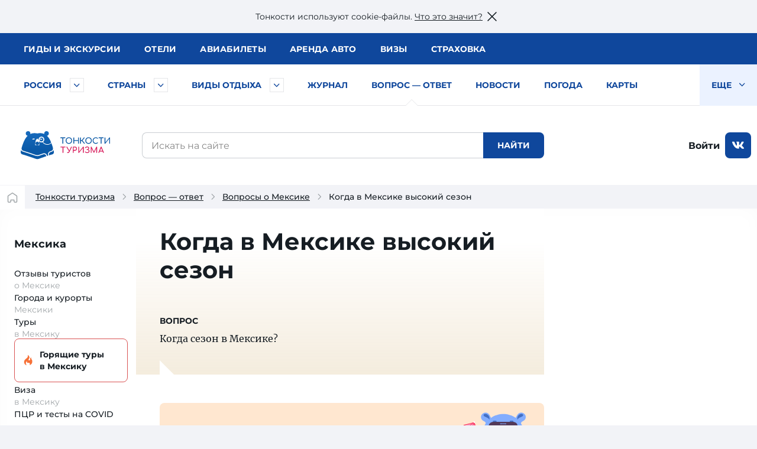

--- FILE ---
content_type: text/html; charset=UTF-8
request_url: https://tonkosti.ru/%D0%9A%D0%BE%D0%B3%D0%B4%D0%B0_%D0%B2_%D0%9C%D0%B5%D0%BA%D1%81%D0%B8%D0%BA%D0%B5_%D0%B2%D1%8B%D1%81%D0%BE%D0%BA%D0%B8%D0%B9_%D1%81%D0%B5%D0%B7%D0%BE%D0%BD
body_size: 30773
content:
<!DOCTYPE html><html class="client-nojs" lang="ru" dir="ltr"><head><meta charset="UTF-8"/><title>Когда в Мексике высокий сезон — ответ «Тонкостей туризма»</title><script>document.documentElement.className = document.documentElement.className.replace( /(^|\s)client-nojs(\s|$)/, "$1client-js$2" );</script><script>(window.RLQ=window.RLQ||[]).push(function(){mw.config.set({"wgCanonicalNamespace":"","wgCanonicalSpecialPageName":false,"wgNamespaceNumber":0,"wgPageName":"Когда_в_Мексике_высокий_сезон","wgTitle":"Когда в Мексике высокий сезон","wgCurRevisionId":2359087,"wgRevisionId":2359087,"wgArticleId":274558,"wgIsArticle":true,"wgIsRedirect":false,"wgAction":"view","wgUserName":null,"wgUserGroups":["*"],"wgCategories":["Тип ответ","Страновая страница","Есть ответ эксперта","Ответы","Ответ без тематики","ВызовРеклама1","Выводим Трипстер","Мексика","Погода"],"wgBreakFrames":false,"wgPageContentLanguage":"ru","wgPageContentModel":"wikitext","wgSeparatorTransformTable":[",\t."," \t,"],"wgDigitTransformTable":["",""],"wgDefaultDateFormat":"dmy","wgMonthNames":["","январь","февраль","март","апрель","май","июнь","июль","август","сентябрь","октябрь","ноябрь","декабрь"],"wgMonthNamesShort":["","янв","фев","мар","апр","май","июн","июл","авг","сен","окт","ноя","дек"],"wgRelevantPageName":"Когда_в_Мексике_высокий_сезон","wgRelevantArticleId":274558,"wgRequestId":"1da1b274d3496c406729c565","wgIsProbablyEditable":false,"wgRelevantPageIsProbablyEditable":false,"wgRestrictionEdit":[],"wgRestrictionMove":[]});mw.loader.state({"site.styles":"ready","noscript":"ready","user.styles":"ready","user":"ready","user.options":"loading","user.tokens":"loading"});mw.loader.implement("user.options@1cm6q67",function($,jQuery,require,module){/*@nomin*/mw.user.options.set({"variant":"ru"});
});mw.loader.implement("user.tokens@1wh661d",function($,jQuery,require,module){/*@nomin*/mw.user.tokens.set({"editToken":"+\\","patrolToken":"+\\","watchToken":"+\\","csrfToken":"+\\"});
});mw.loader.load(["site","mediawiki.page.startup","mediawiki.user","mediawiki.hidpi","mediawiki.page.ready","mediawiki.searchSuggest"]);});</script><script async="" src="/load.php?debug=false&amp;lang=ru&amp;modules=startup&amp;only=scripts&amp;skin=tonkowikineo"></script><meta name="ResourceLoaderDynamicStyles" content=""/><meta name="generator" content="MediaWiki 1.31.0"/><meta name="description" content="Когда в Мексике высокий сезон — ответ «Тонкостей туризма». Мексика: ответы экспертов на ваши вопросы."/><link rel="search" type="application/opensearchdescription+xml" href="/opensearch_desc.php" title="Тонкости туризма (ru)"/><link rel="EditURI" type="application/rsd+xml" href="https://tonkosti.ru/api.php?action=rsd"/><link rel="alternate" type="application/atom+xml" title="Тонкости туризма — Atom-лента" href="/index.php?title=%D0%A1%D0%BB%D1%83%D0%B6%D0%B5%D0%B1%D0%BD%D0%B0%D1%8F:%D0%A1%D0%B2%D0%B5%D0%B6%D0%B8%D0%B5_%D0%BF%D1%80%D0%B0%D0%B2%D0%BA%D0%B8&amp;feed=atom"/><link rel="canonical" href="https://tonkosti.ru/%D0%9A%D0%BE%D0%B3%D0%B4%D0%B0_%D0%B2_%D0%9C%D0%B5%D0%BA%D1%81%D0%B8%D0%BA%D0%B5_%D0%B2%D1%8B%D1%81%D0%BE%D0%BA%D0%B8%D0%B9_%D1%81%D0%B5%D0%B7%D0%BE%D0%BD"><script src="https://static.tonkosti.ru/js/jquery-3.7.1.min.js"></script><meta name="viewport" content="width=device-width, initial-scale=1.0"><meta name="referrer" content="unsafe-url"><meta name="robots" content="max-image-preview:large"><link rel="preload" href="https://static.tonkosti.ru/fonts/merriweather/merriweather-v22-latin_cyrillic-700.woff2" as="font" type="font/woff2" crossorigin><link rel="preload" href="https://static.tonkosti.ru/fonts/montserrat-24/Montserrat-ExtraBold.woff2" as="font" type="font/woff2" crossorigin><link rel="preload" href="https://static.tonkosti.ru/fonts/montserrat-24/Montserrat-Regular.woff2" as="font" type="font/woff2" crossorigin><link rel="preload" href="https://static.tonkosti.ru/fonts/merriweather/merriweather-v22-latin_cyrillic-regular.woff2" as="font" type="font/woff2" crossorigin><link rel="preload" href="https://static.tonkosti.ru/fonts/montserrat-24/Montserrat-Medium.woff2" as="font" type="font/woff2" crossorigin><meta property="og:type" content="website"><meta property="og:site_name" content="Тонкости туризма"><meta property="og:locale" content="ru_RU"><meta property="og:title" content="Когда в Мексике высокий сезон — ответ «Тонкостей туризма»"><meta property="fb:app_id" content="174860119197011"/><meta property="og:description" content="Когда в Мексике высокий сезон — ответ «Тонкостей туризма». Мексика: ответы экспертов на ваши вопросы."><meta property="og:url" content="https://tonkosti.ru/%D0%9A%D0%BE%D0%B3%D0%B4%D0%B0_%D0%B2_%D0%9C%D0%B5%D0%BA%D1%81%D0%B8%D0%BA%D0%B5_%D0%B2%D1%8B%D1%81%D0%BE%D0%BA%D0%B8%D0%B9_%D1%81%D0%B5%D0%B7%D0%BE%D0%BD"><meta property="og:image" content="https://static.tonkosti.ru/img/ogg-tt-image.jpg"><meta name="twitter:card" content="summary_large_image"><meta name="twitter:image" content="https://static.tonkosti.ru/img/ogg-tt-image.jpg"><meta name="verify-v1" content="c/GEKcoJg0q3jzzefSkng8UrZPC2c+ukdjfPDwzJ22Q=" /><meta name="google-site-verification" content="O8fwSJem6vdkq-P4DTC0e70hY8LEPQ09Z9-9eF_a50A" /><meta name="yandex-verification" content="6c75344bd7dbf0fd" /><meta name="alexaVerifyID" content="yARBIJvLa70I1884Asi5BBGRQkQ" /><script src="https://static.tonkosti.ru/js/ttscripts_top.js?ver=891f43" type="module"></script><script src="https://static.tonkosti.ru/js/all_min.js?ver=891f43"></script><link rel='stylesheet' href='https://static.tonkosti.ru/css/page-types/layout-common.css?ver=891f43' type='text/css' /><link rel='stylesheet' href='https://static.tonkosti.ru/css/page-types/answer.css?ver=891f43' type='text/css' /><link rel='stylesheet' href='https://static.tonkosti.ru/css/pophotels.css?ver=891f43' type='text/css' /><link rel="icon" href="https://static.tonkosti.ru/img/favicon/favicon.ico" sizes="any"><link rel="icon" href="https://static.tonkosti.ru/img/favicon/icon.svg" type="image/svg+xml"><link rel="apple-touch-icon" href="https://static.tonkosti.ru/img/favicon/apple-touch-icon.png"><link rel="manifest" href="https://static.tonkosti.ru/img/favicon/manifest.webmanifest"><meta name="msapplication-TileColor" content="#ffffff"><meta name="theme-color" content="#09549c">

<script>
var dataLayerCustomVariable = JSON.parse('{"event":"scrn","userId":null,"grclientId":null,"userAuth":"0","screenName":"\/\u041a\u043e\u0433\u0434\u0430_\u0432_\u041c\u0435\u043a\u0441\u0438\u043a\u0435_\u0432\u044b\u0441\u043e\u043a\u0438\u0439_\u0441\u0435\u0437\u043e\u043d","interactionType":"non_interactions","touchPoint":"web","CD1":"","CD2":"\u041c\u0435\u043a\u0441\u0438\u043a\u0430^\u041c\u0435\u043a\u0441\u0438\u043a\u0430"}');
</script><script>
var whereScroll = 0;//-1 Вверх; +1 Вниз
var prevScrollTop = 0;
jQuery(document).scroll(function () {
var currScrollTop = $(this).scrollTop();
if (currScrollTop < prevScrollTop) whereScroll = -1;
else whereScroll = 1;
prevScrollTop = currScrollTop;
});
// Set GA-ID
var gaId = 'UA-8938664-3';
/* Соберем данные о типе экрана */
var screenType = undefined;
var isTouch = undefined;
var labelPrefix = undefined;
var jqHTMLel = jQuery('html').eq(0);
// Изменяем классы тега <HTML> в зависимости от размера viewport
jqHTMLel.removeClass();
if (Fun.isTouch()) jqHTMLel.addClass('touch');
if (jqHTMLel.width() < 960) {
jqHTMLel.addClass('mobile');
screenType = 'mobile';
labelPrefix = 'M-';
} else if (jqHTMLel.width() < 1200) {
jqHTMLel.addClass('tablet');
screenType = 'tablet';
labelPrefix = 'T-';
} else {
jqHTMLel.addClass('desktop');
screenType = 'desktop';
labelPrefix = 'D-';
}
/* Соберем данные о параметрах просмотра */
// Пользователь сайта
var siteUserId = undefined;
// Источник просмотра
var referrer = undefined;
// Тип страницы
var pageType = 'ответ';
// Страна
var country = 'Мексика';
// Регион
var region = undefined;
</script><script>
/* Отправим данные в dataLayer */
dataLayer = [{
// Счетчик GA
'gaId': gaId,
// Тип экрана
'screenType': screenType,
'isTouch': isTouch,
'labelPrefix': labelPrefix,
// Данные о пользователе
'siteUserId': siteUserId,
'referrer': referrer,
// Данные о странице
'pageType': pageType,
'country': country,
'region': region,
// Параметры для МТС
'event': dataLayerCustomVariable['event'],
'userId': dataLayerCustomVariable['userId'],
'grclientId': dataLayerCustomVariable['grclientId'],
'userAuth': dataLayerCustomVariable['userAuth'],
'screenName': dataLayerCustomVariable['screenName'],
'interactionType': dataLayerCustomVariable['interactionType'],
'touchPoint': dataLayerCustomVariable['touchPoint'],
'CD1': dataLayerCustomVariable['CD1'],
'CD2': dataLayerCustomVariable['CD2']
}];
</script><script>
// Connect GTM
(function (w, d, s, l, i) {
w[l] = w[l] || [];
w[l].push({'gtm.start': new Date().getTime(), event: 'gtm.js'});
var f = d.getElementsByTagName(s)[0],
j = d.createElement(s),
dl = l != 'dataLayer' ? '&l=' + l : '';
j.async = true;
j.src = 'https://www.googletagmanager.com/gtm.js?id=' + i + dl;
f.parentNode.insertBefore(j, f);
})(window, document, 'script', 'dataLayer', 'GTM-K7XCKFG');
</script><script type="text/javascript" >
(function(m,e,t,r,i,k,a){m[i]=m[i]||function(){(m[i].a=m[i].a||[]).push(arguments)};
m[i].l=1*new Date();
for (var j = 0; j < document.scripts.length; j++) {if (document.scripts[j].src === r) { return; }}
k=e.createElement(t),a=e.getElementsByTagName(t)[0],k.async=1,k.src=r,a.parentNode.insertBefore(k,a)})
(window, document, "script", "https://mc.yandex.ru/metrika/tag.js", "ym");
ym(2134159, "init", {
clickmap:true,
trackLinks:true,
accurateTrackBounce:true,
webvisor:true
});
ym(2134159, 'setUserID', siteUserId||'');
ym(2134159, 'params', {
// Тип экрана
'screenType': screenType,
'isTouch': isTouch,
'labelPrefix': labelPrefix,
// Данные о пользователе
'siteUserId': siteUserId,
'referrer': referrer,
// Данные о странице
'pageType': pageType,
'country': country,
'region': region
});
</script><script>window.yaContextCb = window.yaContextCb || []</script><script src="https://yandex.ru/ads/system/context.js" async></script><script defer src="https://tube.buzzoola.com/build/buzzlibrary.js"></script><script type="text/javascript">
(function (w, d, s, l, u) {
w[l] = w[l] || [];
w[l].push({ 'mtm.start': new Date().getTime(), event: 'mtm.js' });
var f = d.getElementsByTagName(s)[0],
j = d.createElement(s),
dl = l != 'dataLayer' ? '?l=' + l : '';
j.async = true;
j.src = 'https://tag.a.mts.ru/container/' + u + '/tag.js' + dl;
f.parentNode.insertBefore(j, f);
})(window, document, 'script', 'dataLayer', 'ca042a18-97ab-434e-ba38-40d17c914434');
</script><script async src="https://securepubads.g.doubleclick.net/tag/js/gpt.js" crossorigin="anonymous"></script><script async src='https://yandex.ru/ads/system/header-bidding.js'></script><script async src="https://aflt.travel.yandex.ru/widgets/api.js" type="text/javascript"></script><script type="text/javascript">
(function(w, d, t, r, i, k, a) {
w[i] = w[i] || function() {
(w[i].a = w[i].a || []).push(arguments);
};
w[i].l = 1 * new Date();
for (var j = 0; j < d.scripts.length; j++) {
if (d.scripts[j].src === r) {
return;
}
}
k = d.createElement(t), a = d.getElementsByTagName(t)[0];
k.async = 1;
k.src = r;
a.parentNode.insertBefore(k, a);
})(
window,
document,
"script",
"https://storage.yandexcloud.net/botchecks/js.js",
"SP"
);
</script><noscript><div><img src="https://antifraud.servicepipe.ru/pixel/botchecks.gif?" style="position:absolute; left:-9999px;" alt="" /></div></noscript></head><body class="mediawiki ltr sitedir-ltr mw-hide-empty-elt ns-0 ns-subject page-Когда_в_Мексике_высокий_сезон rootpage-Когда_в_Мексике_высокий_сезон skin-tonkowikineo action-view"><noscript><iframe src="https://www.googletagmanager.com/ns.html?id=GTM-K7XCKFG" height="0" width="0" style="display:none;visibility:hidden"></iframe></noscript><noscript><div><img src="https://mc.yandex.ru/watch/2134159" style="position:absolute; left:-9999px;" alt="" /></div></noscript><noscript><img height='1' width='1' style='display: none' src='https://sm.rtb.mts.ru/s?p=tL0GSZGkyHF6oEo=' /></noscript><noscript><img height='1' width='1' style='display: none' src='https://sm.rtb.mts.ru/s?p=tL0GSZGkyHF6o0w=' /></noscript><noscript><div><img src='https://top-fwz1.mail.ru/counter?id=3426830 ?>;js=na' style='position:absolute;left:-9999px;' alt='Top.Mail.Ru' /></div></noscript><noscript><div><img src='https://top-fwz1.mail.ru/counter?id=3426832 ?>;js=na' style='position:absolute;left:-9999px;' alt='Top.Mail.Ru' /></div></noscript><script type="text/javascript">
//загрузка счетчика mail.ru
(function (d, w, id) { if (d.getElementById(id)) return; var ts = d.createElement("script"); ts.type = "text/javascript"; ts.async = true; ts.id = id; ts.src = "https://top-fwz1.mail.ru/js/code.js"; var f = function () {var s = d.getElementsByTagName("script")[0]; s.parentNode.insertBefore(ts, s);}; if (w.opera == "[object Opera]") { d.addEventListener("DOMContentLoaded", f, false); } else { f(); } })(document, window, "tmr-code");
function addMailZeroPixel(params){
const ids = [3426830,3426832];
var _tmr = window._tmr || (window._tmr = []);
ids.forEach((id) => {
params['id'] = id;
_tmr.push(params);
})
}
function addMtsZeroPixel(type) {
const ids = {"default":["tL0GSZGkyHF6oEo=","tL0GSZGkyHF6o0w="],"fullRead":["tL0GSZGkyHF6rU0=","tL0GSZGkyHF6rUk="],"sixty":["tL0GSZGkyHF6ok8=","tL0GSZGkyHF6oks="]};
ids[type].forEach((op) => {
let frame=document.createElement('iframe');
frame.style='position:absolute;top:-2000px;left:0px;frameborder:0px';
frame.src='https://sm.rtb.mts.ru/s?p='+op+'&random='+Math.random();
document.body.appendChild(frame);
});
}
function addYmZeroPixel(type) {
const ids = {"default":["media_otdyh","media_abroad"],"fullRead":["media_otdyh_read","media_abroad_read"],"sixty":["media_otdyh_60_sec","media_abroad_60_sec"]};
ids[type].forEach((op) => {
let script=document.createElement('script');
let scriptTextNode = document.createTextNode("ym(2134159,'reachGoal','" + op + "')");
script.appendChild(scriptTextNode);
document.body.appendChild(script);
});
}
function observerFullRead(){
const elem = document.querySelector('#finisterre');
if(!elem) return;
const coord = elem.getBoundingClientRect();
if((coord.bottom - document.documentElement.clientHeight) <= 0){
addMailZeroPixel({type: 'reachGoal', goal: 'full-read'});
addMtsZeroPixel('fullRead');
addYmZeroPixel('fullRead');
document.removeEventListener('scroll', observerFullRead);
}
}
addMailZeroPixel({type: "pageView", start: (new Date()).getTime()});
addMtsZeroPixel('default');
addYmZeroPixel('default');
//обработка события 60 секунд на сайте
function sixty() {
addMtsZeroPixel('sixty');
addYmZeroPixel('sixty');
}
setTimeout(sixty, 60000);
document.addEventListener('scroll', observerFullRead);
</script><script>jQtnk.post('/js/sessActiv.php',{country:'MEX'})</script><!--noindex--><div id="nocacheUserTopMenu"></div><!--/noindex--><div id='wikiheader'></div><div data-adview="adfox" data-adview-id="170730688179294111" data-adview-params="p1: 'danzh'" data-adview-promptly="true" data-adview-screen="desktop" data-adview-comment="pagewide desktop others"></div><div class="tt-grid  "
id="js-tt-grid"><div data-adview="adfox" data-adview-id="17073772587046720" data-adview-params="p1: 'danqp'" data-adview-promptly="true" data-adview-screen="mobile,tablet" data-adview-comment="pagewide mobile others"></div><header class="tt-grid__top" id="js-mobile-right-panel"><div class="tt-grid__top-close"><button type="button" class="tt-grid__top-close-btn"></button></div><div class="tt-grid__top-resizer"><nav class="top-menu top-menu--moneta"><ul class="top-menu__list"><li class="top-menu__item"><a href="/%D0%93%D0%B8%D0%B4%D1%8B" data-analytic="name=top-menu|label=guides|event=click"><i class="short">Гиды</i> <i class="long">и экскурсии</i></a></li><li class="top-menu__item"><a href="/%D0%9E%D1%82%D0%B5%D0%BB%D0%B8" data-analytic="name=top-menu|label=hotels|event=click">Отели</a></li><li class="top-menu__item"><a href="/%D0%90%D0%B2%D0%B8%D0%B0%D0%B1%D0%B8%D0%BB%D0%B5%D1%82%D1%8B" data-analytic="name=top-menu|label=avia|event=click">Авиа<i class="long">билеты</i></a></li><li class="top-menu__item"><a href="/%D0%90%D1%80%D0%B5%D0%BD%D0%B4%D0%B0_%D0%B0%D0%B2%D1%82%D0%BE%D0%BC%D0%BE%D0%B1%D0%B8%D0%BB%D0%B5%D0%B9" data-analytic="name=top-menu|label=auto|event=click">Аренда авто</a></li><li class="top-menu__item"><a href="/%D0%92%D0%B8%D0%B7%D1%8B" data-analytic="name=top-menu|label=visas|event=click">Визы</a></li><li class="top-menu__item"><a href="/%D0%A2%D1%83%D1%80%D0%B8%D1%81%D1%82%D0%B8%D1%87%D0%B5%D1%81%D0%BA%D0%B0%D1%8F_%D1%81%D1%82%D1%80%D0%B0%D1%85%D0%BE%D0%B2%D0%BA%D0%B0" data-analytic="name=top-menu|label=insurance|event=click">Страховка</a></li></ul> </nav><!--noindex--><div class="tt-grid__top-mobile-enter"><span class="header_tt_user" style="display: none;">Вы вошли на&nbsp;сайт как <a href="/myaccount/" rel="nofollow" class="header_tt_user_name"></a> (<a href="javascript:void(0)" onclick="ttAuthLogout(); return false">выйти</a>)</span><span class="header_tt_auth_registration"><a href="/myaccount/" rel="nofollow">Войти на&nbsp;сайт</a> или <a href="/myaccount/?reg" rel="nofollow">зарегистрироваться</a></span></div><!--/noindex--></div></header>


<div class="tt-grid__middle"><header class="tt-grid__middle-header"><form action="/%D0%A1%D0%BB%D1%83%D0%B6%D0%B5%D0%B1%D0%BD%D0%B0%D1%8F:%D0%9F%D0%BE%D0%B8%D1%81%D0%BA" id="searchform" accept-charset="UTF-8"><div id="mobile-header-wrapper"><div class="mobile-header"><div class="mobile-header__inner"><span class="mobile-header__hamburger"><button type="button" title="Раскрыть левое меню" onclick="ym(2134159,'reachGoal','burger-click'); return true;"><svg width="24" height="24" aria-hidden="true" focusable="false"><use xlink:href="/sprites/common.svg#burger"></use></svg></button></span><span class="mobile-header__mobile-logo-wrapper"> <a href="/" title="Перейти на главную страницу" rel="nofollow" class="mobile-header__mobile-logo" data-analytic="name=mobile-menu|label=logo|event=click"><picture><source srcset="https://static.tonkosti.ru/img/0.gif" media="(min-width: 960px)"><img src="https://static.tonkosti.ru/img/tonkosti-bear-mobile-neo.svg" alt="" class="tonkosti-bear-mobile"></picture><picture><source srcset="https://static.tonkosti.ru/img/0.gif" media="(min-width: 960px)"><img src="https://static.tonkosti.ru/img/tonkosti-turizma-1neo.svg" alt="Тонкости" class="text-logo--tonkosti"></picture><picture><source srcset="https://static.tonkosti.ru/img/0.gif" media="(max-width: 500px), (min-width: 960px)"><img src="https://static.tonkosti.ru/img/tonkosti-turizma-2.svg" alt="Туризма" class="text-logo--turizma"></picture></a></span><span class="mobile-header__search-icon"><button type="button" title="Поиск" class="mobile-header__search-icon-button"><svg class="mobile-header__search-icon-svg" width="24" height="24" aria-hidden="true" focusable="false"><use xlink:href="/sprites/common.svg#search-sign"></use></svg></button></span><span class="mobile-header__account"><a href="/myaccount/" class="mobile-header__account-open" title="Личный кабинет"><svg class="mobile-header__account-open-icon" width="24" height="24" aria-hidden="true" focusable="false"><use xlink:href="/sprites/common.svg#icon-account-man"></use></svg></a></span></div><button type="button" class="mobile-menu" onclick="ym(2134159,'reachGoal','mobile-region-menu'); return true;"><span id="js-mobile-menu-span"></span></button></div></div><div class="menu-tt-resizer"><nav class="menu-tt"><ul class="menu-tt__list"><li class="menu-tt__cities"> <a href="/%D0%A0%D0%BE%D1%81%D1%81%D0%B8%D1%8F">Россия</a> <button type="button" class="js-menu-tt__btn" title="Развернуть" aria-label="Быстрый выбор городов и курортов России"><svg width="17" height="10" aria-hidden="true" focusable="false"><use xlink:href="/sprites/common.svg#arrow"></use></svg></button></li><li class="menu-tt__countries"> <a href="/%D0%92%D1%81%D0%B5_%D1%81%D1%82%D1%80%D0%B0%D0%BD%D1%8B">Страны</a> <button type="button" class="js-menu-tt__btn" title="Развернуть" aria-label="Быстрый выбор страны"><svg width="17" height="10" aria-hidden="true" focusable="false"><use xlink:href="/sprites/common.svg#arrow"></use></svg></button></li><li class="menu-tt__tourtypes"> <a href="/%D0%92%D1%81%D0%B5_%D0%B2%D0%B8%D0%B4%D1%8B_%D1%82%D1%83%D1%80%D0%BE%D0%B2">Виды отдыха</a> <button type="button" class="js-menu-tt__btn" title="Развернуть" aria-label="Быстрый выбор вида отдыха"><svg width="17" height="10" aria-hidden="true" focusable="false"><use xlink:href="/sprites/common.svg#arrow"></use></svg></button></li><li><a href="/%D0%96%D1%83%D1%80%D0%BD%D0%B0%D0%BB">Журнал</a></li><li class="is-active"><a href="/%D0%92%D0%BE%D0%BF%D1%80%D0%BE%D1%81_%E2%80%94_%D0%BE%D1%82%D0%B2%D0%B5%D1%82">Вопрос — ответ</a></li><li><a href="/%D0%9D%D0%BE%D0%B2%D0%BE%D1%81%D1%82%D0%B8_%D1%82%D1%83%D1%80%D0%B8%D0%B7%D0%BC%D0%B0">Новости</a></li><li><a href="/%D0%9F%D0%BE%D0%B3%D0%BE%D0%B4%D0%B0">Погода</a></li><li><a href="/%D0%9A%D0%B0%D1%80%D1%82%D1%8B">Карты</a></li><li><a href="/%D0%A1%D0%BF%D0%B5%D1%86%D0%BF%D1%80%D0%BE%D0%B5%D0%BA%D1%82%D1%8B">Спецпроекты</a></li><li><a href="/%D0%A2%D0%B5%D1%81%D1%82%D1%8B_%D0%BD%D0%B0_COVID_%D0%B4%D0%BB%D1%8F_%D1%82%D1%83%D1%80%D0%B8%D1%81%D1%82%D0%BE%D0%B2">Тесты на COVID</a></li><li><a href="/%D0%A2%D1%83%D1%80%D0%B8%D1%81%D1%82%D1%83_%D0%BD%D0%B0_%D0%B7%D0%B0%D0%BC%D0%B5%D1%82%D0%BA%D1%83">Туристу на заметку</a></li><li class="menu-tt__view-more"><button type="button" class="menu-tt__view-more-item">
Еще <svg width="17" height="10" aria-hidden="true" focusable="false"><use xlink:href="/sprites/common.svg#arrow"></use></svg></button><ul class="menu-tt__popup"></ul></li></ul> </nav></div><div class="menu-country-popup" id="js-menu-country-popup"><button type="button" class="menu-country-popup__close js-menu-popup__close"><span class="g-hidden">Закрыть меню стран</span></button><div class="menu-country-popup__countries js-menu-items"></div><div class="menu-country-popup__footer"><a href="/%D0%92%D1%81%D0%B5_%D1%81%D1%82%D1%80%D0%B0%D0%BD%D1%8B" rel="nofollow">Все страны</a></div><div class="menu-country-popup__close-link"><button class="js-menu-popup__close-link" type="button"><span>Закрыть список</span></button></div></div><div class="menu-tourtype-popup" id="js-menu-tourtype-popup"><button type="button" class="menu-tourtype-popup__close js-menu-popup__close"><span class="g-hidden">Закрыть меню видов отдыха</span></button><div class="menu-tourtype-popup__items js-menu-items"><nav class="menu-tourtype"><ul class="menu-tourtype-popup__tourtype-list"><li><a href="/%D0%90%D0%B2%D1%82%D0%BE%D0%B1%D1%83%D1%81%D0%BD%D1%8B%D0%B5_%D1%82%D1%83%D1%80%D1%8B">Автобусные туры</a></li><li><a href="/%D0%90%D0%BA%D1%82%D0%B8%D0%B2%D0%BD%D1%8B%D0%B9_%D0%BE%D1%82%D0%B4%D1%8B%D1%85">Активный отдых</a></li><li><a href="/%D0%90%D1%80%D0%B5%D0%BD%D0%B4%D0%B0_%D0%BA%D0%B2%D0%B0%D1%80%D1%82%D0%B8%D1%80,_%D0%B2%D0%B8%D0%BB%D0%BB_%D0%B8_%D0%B0%D0%BF%D0%B0%D1%80%D1%82%D0%B0%D0%BC%D0%B5%D0%BD%D1%82%D0%BE%D0%B2">Аренда квартир,<br>вилл и апартаментов</a></li><li><a href="/%D0%93%D0%B0%D1%81%D1%82%D1%80%D0%BE%D0%BD%D0%BE%D0%BC%D0%B8%D1%87%D0%B5%D1%81%D0%BA%D0%B8%D0%B5_%D1%82%D1%83%D1%80%D1%8B">Гастрономические туры</a></li><li><a href="/%D0%93%D0%BE%D1%80%D0%BD%D1%8B%D0%B5_%D0%BB%D1%8B%D0%B6%D0%B8">Горные
лыжи</a></li><li><a href="/%D0%94%D0%B0%D0%B9%D0%B2%D0%B8%D0%BD%D0%B3">Дайвинг</a></li><li><a href="/%D0%94%D0%B5%D0%BB%D0%BE%D0%B2%D0%BE%D0%B9_%D1%82%D1%83%D1%80%D0%B8%D0%B7%D0%BC">Деловой туризм</a></li><li><a href="/%D0%94%D0%B5%D1%82%D1%81%D0%BA%D0%B8%D0%B9_%D0%BE%D1%82%D0%B4%D1%8B%D1%85">Детский отдых</a></li><li><a href="/%D0%96%D0%B5%D0%BB%D0%B5%D0%B7%D0%BD%D0%BE%D0%B4%D0%BE%D1%80%D0%BE%D0%B6%D0%BD%D1%8B%D0%B5_%D1%82%D1%83%D1%80%D1%8B">Железнодорожные туры</a></li><li><a href="/%D0%98%D0%BD%D0%B4%D0%B8%D0%B2%D0%B8%D0%B4%D1%83%D0%B0%D0%BB%D1%8C%D0%BD%D1%8B%D0%B5_%D1%82%D1%83%D1%80%D1%8B">Индивидуальные туры</a></li><li><a href="/%D0%9A%D1%80%D1%83%D0%B8%D0%B7%D1%8B">Круизы</a></li><li><a href="/%D0%9B%D0%B5%D1%87%D0%B5%D0%BD%D0%B8%D0%B5_%D0%B8_%D0%BE%D0%B7%D0%B4%D0%BE%D1%80%D0%BE%D0%B2%D0%BB%D0%B5%D0%BD%D0%B8%D0%B5">Лечение и оздоровление</a></li><li><a href="/%D0%9E%D0%B1%D1%83%D1%87%D0%B5%D0%BD%D0%B8%D0%B5_%D0%B7%D0%B0_%D1%80%D1%83%D0%B1%D0%B5%D0%B6%D0%BE%D0%BC">Обучение за рубежом</a></li><li><a href="/%D0%9F%D0%B0%D0%BB%D0%BE%D0%BC%D0%BD%D0%B8%D1%87%D0%B5%D1%81%D0%BA%D0%B8%D0%B5_%D1%82%D1%83%D1%80%D1%8B">Паломнические туры</a></li><li><a href="/%D0%9F%D0%B5%D0%BD%D1%81%D0%B8%D0%BE%D0%BD%D0%BD%D1%8B%D0%B5_%D1%82%D1%83%D1%80%D1%8B">Пенсионные туры</a></li><li><a href="/%D0%9F%D0%BB%D1%8F%D0%B6%D0%BD%D1%8B%D0%B9_%D0%BE%D1%82%D0%B4%D1%8B%D1%85">Пляжный отдых</a></li><li><a href="/%D0%A1%D0%B2%D0%B0%D0%B4%D0%B5%D0%B1%D0%BD%D1%8B%D0%B5_%D0%BF%D1%83%D1%82%D0%B5%D1%88%D0%B5%D1%81%D1%82%D0%B2%D0%B8%D1%8F">Свадебные путешествия</a></li><li><a href="/%D0%A1%D0%BE%D0%B1%D1%8B%D1%82%D0%B8%D0%B9%D0%BD%D1%8B%D0%B5_%D1%82%D1%83%D1%80%D1%8B">Событийные туры</a></li><li><a href="/%D0%A2%D1%83%D1%80%D1%8B_%D0%B2%D1%8B%D1%85%D0%BE%D0%B4%D0%BD%D0%BE%D0%B3%D0%BE_%D0%B4%D0%BD%D1%8F">Туры выходного дня</a></li><li><a href="/%D0%A4%D0%BE%D1%82%D0%BE%D1%82%D1%83%D1%80%D1%8B">Фототуры</a></li><li><a href="/%D0%A8%D0%BE%D0%BF-%D1%82%D1%83%D1%80%D1%8B">Шоп-туры</a></li><li><a href="/%D0%AD%D0%BA%D1%81%D0%BA%D1%83%D1%80%D1%81%D0%B8%D0%BE%D0%BD%D0%BD%D1%8B%D0%B5_%D1%82%D1%83%D1%80%D1%8B">Экскурсионные туры</a></li><li><a href="/%D0%90%D0%B2%D1%82%D0%BE%D0%BC%D0%BE%D0%B1%D0%B8%D0%BB%D1%8C%D0%BD%D1%8B%D0%B5_%D0%BF%D1%83%D1%82%D0%B5%D1%88%D0%B5%D1%81%D1%82%D0%B2%D0%B8%D1%8F">Автомобильные путешествия</a></li></ul></nav></div><div class="menu-tourtype-popup__close-link"><button class="js-menu-popup__close-link" type="button"><span>Закрыть список</span></button></div></div><div class="menu-cities-popup" id="js-menu-cities-popup"><button type="button" class="menu-cities-popup__close js-menu-popup__close"><span class="g-hidden">Закрыть меню городов и курортов</span></button><div class="menu-cities-popup__items js-menu-items"></div><div class="menu-cities-popup__footer"><a href="/%D0%93%D0%BE%D1%80%D0%BE%D0%B4%D0%B0_%D0%B8_%D0%BA%D1%83%D1%80%D0%BE%D1%80%D1%82%D1%8B_%D0%A0%D0%BE%D1%81%D1%81%D0%B8%D0%B8"
rel="nofollow">Все города и курорты России</a></div><div class="menu-cities-popup__close-link"><button class="js-menu-popup__close-link" type="button"><span>Закрыть список</span></button></div></div><div class="desktop-header"><div class="desktop-header__logo"><a href="/" title="Перейти на главную страницу энциклопедии туризма" rel="nofollow"><img src="https://static.tonkosti.ru/img/tonkosti-logo.min.svg" alt="Энциклопедия туризма" title="Энциклопедия туризма" loading="lazy"></a> </div><div class="desktop-header__search desktop-mobile-header-search"><div class="desktop-mobile-header-search__wrapper"><div class="desktop-mobile-header-search__input"><span><input type="text" placeholder="Искать на сайте" id="tt_searchInput"
name="search" title="Искать в Тонкости туризма [f]" accesskey="f" value="" autocomplete="off" onfocus="ym(2134159,'reachGoal','search-field-focus')"></span></div><div class="desktop-mobile-header-search__button"><svg class="desktop-mobile-header-search__button-svg" width="24" height="24" aria-hidden="true" focusable="false"><use xlink:href="/sprites/common.svg#search-sign"></use></svg><input type="submit" id="searchGoButton" name="go" value="Найти" class="tt-button"></div></div><div class="loader loader--search" aria-label="Подождите"><svg version="1.1" xmlns="http://www.w3.org/2000/svg" xmlns:xlink="http://www.w3.org/1999/xlink" x="0" y="0"
viewbox="0 0 40 40" enable-background="new 0 0 40 40" xml:space="preserve"><path opacity="0.2" class="loader__track" d="M20.201,5.169c-8.254,0-14.946,6.692-14.946,14.946c0,8.255,6.692,14.946,14.946,14.946s14.946-6.691,14.946-14.946C35.146,11.861,28.455,5.169,20.201,5.169z M20.201,31.749c-6.425,0-11.634-5.208-11.634-11.634c0-6.425,5.209-11.634,11.634-11.634c6.425,0,11.633,5.209,11.633,11.634C31.834,26.541,26.626,31.749,20.201,31.749z"/><path class="loader__runner" d="M26.013,10.047l1.654-2.866c-2.198-1.272-4.743-2.012-7.466-2.012h0v3.312h0C22.32,8.481,24.301,9.057,26.013,10.047z"><animatetransform attributetype="xml" attributename="transform" type="rotate" from="0 20 20" to="360 20 20" dur=".7s" repeatcount="indefinite"/></path></svg></div></div><div class="desktop-header__login">
<div class="tt-grid__user-enter"><!--noindex--><div class="user-account header_tt_user" style="display: none;"><a href="/myaccount/" rel="nofollow" class="user-account__name header_tt_user_name nof"></a><button type="button" title="Выйти из личного кабинета" onclick="ttAuthLogout()" class="user-account__close"><svg width="16" height="16" aria-hidden="true" focusable="false"><use xlink:href="/sprites/common.svg#close"></use></svg></button></div><ul class="user-enter header_tt_auth_registration"><li class="user-enter__enter"><a href="/myaccount/" class="nof" onclick="return ttAuth()">Войти</a></li><li class="user-enter__social user-enter__social--vkontakte"><a href="/oauth/login_with_vk.php" target="_blank" title="Войти через Вконтакте" rel="nofollow"><svg class="c-share-icon" width="40" height="40" aria-hidden="true" focusable="false"><use xlink:href="/sprites/common.svg#vk"></use></svg></a></li></ul><!--/noindex--></div><script>
jQtnk('ul.user-enter').find('a.nof').on('click', function() {
var sn = jQtnk(this).parent().attr('class').split(/\s+/);
sn = sn[sn.length -1].split(/\-\-/);
sn = sn[sn.length -1];
ga('send', 'event', {
'eventCategory': 'User',
'eventAction': 'login',
'eventLabel': 'oauth_' + sn,
'eventValue': 0 });
window.yaCounter2134159.reachGoal('User - oauth_' + sn, {
'eventCategory': 'User',
'eventAction': 'login',
'eventLabel': 'oauth_' + sn,
'eventValue': 0 });
});
jQtnk('.user-enter__social a').click(function(e){
e.preventDefault();
let w = 650;
let h = 520;
window.open(jQtnk(this).attr('href'), "oauth_popup" + Math.random(), "scrollbars=1,resizable=1,menubar=0,toolbar=0,status=0,left=" + (screen.width - w) / 2 + ",top=" + (screen.height - h) / 2 + ",width=" + w + ",height=" + h).focus();
})
</script>
 </div></div></form></header><div id="mw-content-text" lang="ru" dir="ltr" class="mw-content-ltr"><div class="mw-parser-output"><div></div><script>var hitid=657777969618;jQuery.post('/js/statistic.php?id=657777969618',{f:'viewPage'});</script><script>var currencyJS={};currencyJS['MXN']=17.655;currencyJS['USD']=1;currencyJS['EUR']=0.86423;jQtnk(function($){ var inp=Object.keys(currencyJS); $('#mw-content-text *:not(.tipscurstoped,.tipscurstoped *,script,iframe,textarea)').contents().filter(function(){return this.nodeType==3;}).each(function(ind,el){ var txt=$(el).text(); if(txt.length>3){ var rez1=txt.match(new RegExp("([0-9]+[0-9,\. ]*[\-\–\— до]*[0-9,\. ]*(MXN|USD|EUR))",'g')); if(rez1){ $.each(rez1,function(k,v){ for(var i=0;i<inp.length;i++){ var rep=''; var rez=v.match(new RegExp("([0-9]+[0-9,\. ]*)[\-\–\— до]*([0-9,\. ]*)("+inp[i]+")")); if(rez){ rez[1]=rez[1].replace(/ +/g,'');rez[1]=rez[1].replace(',','.'); rez[2]=rez[2].replace(/ +/g,'');rez[2]=rez[2].replace(',','.'); var v1=Math.round(rez[1]/currencyJS[inp[i]] * 77.894124 );v1=v1.toString(); var v2=Math.round(rez[2]/currencyJS[inp[i]] * 77.894124 );v2=v2.toString(); if(v1.length>=4)v1=v1.replace(new RegExp("(\\d)(?=(\\d{3})+$)",'g'),'$1 '); if(v2.length>=4)v2=v2.replace(new RegExp("(\\d)(?=(\\d{3})+$)",'g'),'$1 '); if(rez[2]>0)rep='<span class="CurTip" title="≈ '+v1+' — '+v2+' руб.">'; else rep='<span class="CurTip" title="≈ '+v1+' руб.">'; txt=txt.replace(new RegExp("(^|[^0-9]{1})"+rez[0]+"(?!<)"),'$1'+rep+rez[0]+"</span>"); } } }); $(el).wrap("<span></span>"); $(el).parent().html(txt); } } }); if(window.navigator.userAgent.toUpperCase().indexOf('MOBIL')>0){ var prevObj; $('#mw-content-text').click(function(){if(prevObj!==undefined)prevObj.remove(); return true;}); $('.CurTip').click(function(){ if(prevObj!==undefined)prevObj.remove(); $(this).prepend('<di'+'v>'+$(this).attr('title')+'</d'+'iv>'); prevObj=$(this).find('div'); return false; }); } });</script><div class="tt-grid-content"><div class="tt-grid-content__top-header"><script type="application/ld+json">
{
"@context": "http://schema.org/",
"@type": "BreadcrumbList",
"itemListElement": [
{
"@type": "ListItem",
"position": 1,
"item":
{
"@id": "https://tonkosti.ru",
"name": "Главная"
}
},
{
"@type": "ListItem",
"position": 2,
"item":
{
"@id": "https://tonkosti.ru/%D0%92%D0%BE%D0%BF%D1%80%D0%BE%D1%81+%E2%80%94+%D0%BE%D1%82%D0%B2%D0%B5%D1%82",
"name": "Вопрос — ответ"
}
},
{
"@type": "ListItem",
"position": 3,
"item":
{
"@id": "https://tonkosti.ru/%D0%92%D0%BE%D0%BF%D1%80%D0%BE%D1%81%D1%8B+%D0%BE+%D0%9C%D0%B5%D0%BA%D1%81%D0%B8%D0%BA%D0%B5",
"name": "Вопросы о Мексике"
}
},
{
"@type": "ListItem",
"position": 4,
"item":
{
"@id": "https://tonkosti.ru/%D0%9A%D0%BE%D0%B3%D0%B4%D0%B0+%D0%B2+%D0%9C%D0%B5%D0%BA%D1%81%D0%B8%D0%BA%D0%B5+%D0%B2%D1%8B%D1%81%D0%BE%D0%BA%D0%B8%D0%B9+%D1%81%D0%B5%D0%B7%D0%BE%D0%BD",
"name": "Когда в Мексике высокий сезон"
}
}
]
}
</script><nav class="breadcrumbs-wrapper"><ul class="breadcrumbs"><li class="tt-home"><span><a href="/" title="Тонкости туризма">Тонкости туризма</a></span></li><li><span><a href="/%D0%92%D0%BE%D0%BF%D1%80%D0%BE%D1%81_%E2%80%94_%D0%BE%D1%82%D0%B2%D0%B5%D1%82" title="Вопрос — ответ">Вопрос — ответ</a></span></li><li class="last-link"><span><a href="/%D0%92%D0%BE%D0%BF%D1%80%D0%BE%D1%81%D1%8B_%D0%BE_%D0%9C%D0%B5%D0%BA%D1%81%D0%B8%D0%BA%D0%B5" title="Вопросы о Мексике">Вопросы о Мексике</a></span></li><li><span>Когда в Мексике высокий сезон</span></li></ul></nav></div><div class="content-wrapper"><div class="content-wrapper__sidebar-left" id="js-mobile-left-panel"><nav class="left-menu" data-mobile-menu-name="Мексика"><div class="left-menu__country" ><span class="left-menu__header"><a href="/%D0%9C%D0%B5%D0%BA%D1%81%D0%B8%D0%BA%D0%B0" title="Мексика">Мексика</a></span><ul class="left-menu__list">
<li class="left-menu__item"><a href="/%D0%9E%D1%82%D0%B7%D1%8B%D0%B2%D1%8B_%D0%BE_%D0%9C%D0%B5%D0%BA%D1%81%D0%B8%D0%BA%D0%B5" title="Отзывы о Мексике">Отзывы туристов <span class="left-menu&#95;_region-note">о Мексике</span></a></li><li class="left-menu&#95;_item"><a href="/%D0%93%D0%BE%D1%80%D0%BE%D0%B4%D0%B0_%D0%B8_%D0%BA%D1%83%D1%80%D0%BE%D1%80%D1%82%D1%8B_%D0%9C%D0%B5%D0%BA%D1%81%D0%B8%D0%BA%D0%B8" title="Города и курорты Мексики">Города и курорты <span class="left-menu&#95;_region-note">Мексики</span></a></li><li class="left-menu&#95;_item"><a href="/%D0%A2%D1%83%D1%80%D1%8B_%D0%B2_%D0%9C%D0%B5%D0%BA%D1%81%D0%B8%D0%BA%D1%83" title="Туры в Мексику">Туры <span class="left-menu&#95;_region-note">в Мексику</span></a></li><li class='left-menu__item left-menu__Hot'><a href='/%D0%93%D0%BE%D1%80%D1%8F%D1%89%D0%B8%D0%B5_%D1%82%D1%83%D1%80%D1%8B_%D0%B2_%D0%9C%D0%B5%D0%BA%D1%81%D0%B8%D0%BA%D1%83' target='_blank'><img src="https://static.tonkosti.ru/img/seasonblocks/season-fire.svg" alt="" aria-hidden="true" focusable="false" loading="lazy"><b>Горящие туры</b> <span>в Мексику</span></a></li><li class="left-menu&#95;_item"><a href="/%D0%92%D0%B8%D0%B7%D0%B0_%D0%B2_%D0%9C%D0%B5%D0%BA%D1%81%D0%B8%D0%BA%D1%83" title="Виза в Мексику">Виза <span class="left-menu&#95;_region-note">в Мексику</span></a></li><li class="left-menu&#95;_item"><a href="/%D0%A2%D0%B5%D1%81%D1%82%D1%8B_%D0%BD%D0%B0_COVID_%D0%B4%D0%BB%D1%8F_%D1%82%D1%83%D1%80%D0%B8%D1%81%D1%82%D0%BE%D0%B2" title="Тесты на COVID для туристов">ПЦР и тесты на COVID</a></li><li class="left-menu&#95;_item"><a href="/%D0%A1%D1%82%D1%80%D0%B0%D1%85%D0%BE%D0%B2%D0%BA%D0%B0_%D0%B2_%D0%90%D0%BC%D0%B5%D1%80%D0%B8%D0%BA%D1%83" title="Страховка в Америку">Страховка <span>в Америку</span></a></li><li class="left-menu&#95;_item"><a href="/%D0%9E%D1%82%D0%B5%D0%BB%D0%B8_%D0%9C%D0%B5%D0%BA%D1%81%D0%B8%D0%BA%D0%B8" title="Отели Мексики">Отели <span class="left-menu&#95;_region-note">Мексики</span></a></li><li class="left-menu&#95;_item"><a href="/%D0%90%D0%B2%D0%B8%D0%B0%D0%B1%D0%B8%D0%BB%D0%B5%D1%82%D1%8B_%D0%B2_%D0%9C%D0%B5%D0%BA%D1%81%D0%B8%D0%BA%D1%83" title="Авиабилеты в Мексику">Авиабилеты <span class="left-menu&#95;_region-note">в Мексику</span></a></li><li class="left-menu&#95;_item"><a href="/%D0%94%D0%BE%D1%81%D1%82%D0%BE%D0%BF%D1%80%D0%B8%D0%BC%D0%B5%D1%87%D0%B0%D1%82%D0%B5%D0%BB%D1%8C%D0%BD%D0%BE%D1%81%D1%82%D0%B8_%D0%9C%D0%B5%D0%BA%D1%81%D0%B8%D0%BA%D0%B8" title="Достопримечательности Мексики">Достопримеча&#173;тельности <span class="left-menu&#95;_region-note">Мексики</span></a></li><li class="left-menu&#95;_item"><a href="/%D0%AD%D0%BA%D1%81%D0%BA%D1%83%D1%80%D1%81%D0%B8%D0%B8_%D0%BF%D0%BE_%D0%9C%D0%B5%D0%BA%D1%81%D0%B8%D0%BA%D0%B5" title="Экскурсии по Мексике">Экскурсии <span class="left-menu&#95;_region-note">по&#160;Мексике</span></a></li><li class="left-menu&#95;_item"><a href="/%D0%93%D0%B8%D0%B4%D1%8B_%D0%B2_%D0%9C%D0%B5%D0%BA%D1%81%D0%B8%D0%BA%D0%B5" title="Гиды в Мексике">Гиды</a></li><li class="left-menu&#95;_item"><a href="/%D0%9A%D0%B0%D1%80%D1%82%D1%8B_%D0%9C%D0%B5%D0%BA%D1%81%D0%B8%D0%BA%D0%B8" title="Карты Мексики">Карты</a></li><li class="left-menu&#95;_item"><a href="/%D0%92%D0%B8%D0%B4%D0%B5%D0%BE_%D0%BE_%D0%9C%D0%B5%D0%BA%D1%81%D0%B8%D0%BA%D0%B5" title="Видео о Мексике">Видео</a></li><li class="left-menu&#95;_item"><a href="/%D0%A4%D0%BE%D1%82%D0%BE_%D0%9C%D0%B5%D0%BA%D1%81%D0%B8%D0%BA%D0%B8" title="Фото Мексики">Фото</a></li><li class="left-menu&#95;_item"><a href="/%D0%9F%D0%BE%D0%B3%D0%BE%D0%B4%D0%B0_%D0%B2_%D0%9C%D0%B5%D0%BA%D1%81%D0%B8%D0%BA%D0%B5" title="Погода в Мексике">Погода</a></li><li class="left-menu&#95;_item"><a href="/%D0%9F%D1%80%D0%B0%D0%B7%D0%B4%D0%BD%D0%B8%D0%BA%D0%B8_%D0%B8_%D1%81%D0%BE%D0%B1%D1%8B%D1%82%D0%B8%D1%8F_%D0%9C%D0%B5%D0%BA%D1%81%D0%B8%D0%BA%D0%B8" title="Праздники и события Мексики">Праздники и события</a></li></ul></div><div class="slider-inside"></div></nav><div class="left-menu left-menu__trinket tt-animation-hide"><ul class="left-menu__list left-menu__trinket-list"><li class='left-menu__item left-menu__Hot'><a href='/%D0%93%D0%BE%D1%80%D1%8F%D1%89%D0%B8%D0%B5_%D1%82%D1%83%D1%80%D1%8B_%D0%B2_%D0%9C%D0%B5%D0%BA%D1%81%D0%B8%D0%BA%D1%83' target='_blank' rel="nofollow"><img src="https://static.tonkosti.ru/img/seasonblocks/season-fire.svg" alt="" aria-hidden="true" focusable="false" loading="lazy"><b>Горящие туры</b> <span>в Мексику</span></a></li><li class="left-menu__item left-menu__item--partner"><a href="https://travel.yandex.ru/hotels/search?geoId=20271&amp;affiliate_vid=MEX-LMPDVC-ANSWER&amp;affiliate_clid=12159187&amp;utm_source=distribution&amp;utm_medium=cpa&amp;erid=5jtCeReNx12oajvG39pNfCb" target="_blank" rel="nofollow"><span class="left-menu__partner">Подобрать отель <span class="left-menu__region-note">в Мексике</span></span></a><button class="label label--s label--gray label--hover hover-label left-menu__partner-label" data-tooltip="ООО «Яндекс.Вертикали», ИНН 7704340327, ОГРН 5157746192742, ЕРИР #5jtCeReNx12oajvG39pNfCb">Реклама</button></li><li class="left-menu__item left-menu__item--partner"><a href="https://tp.media/r?marker=13674.MEX-LMPDVC-ANSWER-&amp;trs=21554&amp;p=4114&amp;u=http%3A%2F%2Fwww.aviasales.ru%2Fsearch%3Forigin_iata%3DMOW&amp;erid=2VtzqxJ6Go6" target="_blank" rel="nofollow"><span class="left-menu__partner">Авиабилеты <span class="left-menu__region-note">в Мексику</span></span></a><button class="label label--s label--gray label--hover hover-label left-menu__partner-label" data-tooltip="ООО &quot;Эйр Тревел Технолоджис&quot;. 7802681276 erid: 2VtzqxJ6Go6">Реклама</button></li><li class="left-menu&#95;_item"><a href="%D0%A1%D1%82%D1%80%D0%B0%D1%85%D0%BE%D0%B2%D0%BA%D0%B0_%D0%B2_%D0%90%D0%BC%D0%B5%D1%80%D0%B8%D0%BA%D1%83" rel="nofollow">Страховка <span class="left-menu__region-note">в Америку</span></a></li><li class="left-menu__item"><a href="/%D0%AD%D0%BA%D1%81%D0%BA%D1%83%D1%80%D1%81%D0%B8%D0%B8_%D0%BF%D0%BE_%D0%9C%D0%B5%D0%BA%D1%81%D0%B8%D0%BA%D0%B5" rel="nofollow">Экскурсии <span class="left-menu__region-note">по&#160;Мексике</span></a></li><li class="left-menu__item"><a href="/%D0%93%D0%B8%D0%B4%D1%8B_%D0%B2_%D0%9C%D0%B5%D0%BA%D1%81%D0%B8%D0%BA%D0%B5" rel="nofollow">Гиды</a></li></ul><div class="social-share social-share--trinket"><ul class="social-share__list"><li class="social-share__item"><a href="http://vk.com/share.php?url=https%3A%2F%2Ftonkosti.ru%2F%25D0%259A%25D0%25BE%25D0%25B3%25D0%25B4%25D0%25B0_%25D0%25B2_%25D0%259C%25D0%25B5%25D0%25BA%25D1%2581%25D0%25B8%25D0%25BA%25D0%25B5_%25D0%25B2%25D1%258B%25D1%2581%25D0%25BE%25D0%25BA%25D0%25B8%25D0%25B9_%25D1%2581%25D0%25B5%25D0%25B7%25D0%25BE%25D0%25BD" rel="nofollow noopener" aria-label="Вконтакте" class="social-share__link" target="_blank"><svg class="social-share__icon" width="28" height="28" aria-hidden="true" focusable="false"><use xlink:href="/sprites/common.svg#vk"></use></svg></a></li><li class="social-share__item"><a href="https://telegram.me/share/url?url=https%3A%2F%2Ftonkosti.ru%2F%25D0%259A%25D0%25BE%25D0%25B3%25D0%25B4%25D0%25B0_%25D0%25B2_%25D0%259C%25D0%25B5%25D0%25BA%25D1%2581%25D0%25B8%25D0%25BA%25D0%25B5_%25D0%25B2%25D1%258B%25D1%2581%25D0%25BE%25D0%25BA%25D0%25B8%25D0%25B9_%25D1%2581%25D0%25B5%25D0%25B7%25D0%25BE%25D0%25BD" rel="nofollow noopener" aria-label="Telegram" class="social-share__link" target="_blank"><svg class="social-share__icon" width="28" height="28" aria-hidden="true" focusable="false"><use xlink:href="/sprites/common.svg#telegram"></use></svg></a></li><li class="social-share__item"><a href="https://wa.me/?text=https%3A%2F%2Ftonkosti.ru%2F%25D0%259A%25D0%25BE%25D0%25B3%25D0%25B4%25D0%25B0_%25D0%25B2_%25D0%259C%25D0%25B5%25D0%25BA%25D1%2581%25D0%25B8%25D0%25BA%25D0%25B5_%25D0%25B2%25D1%258B%25D1%2581%25D0%25BE%25D0%25BA%25D0%25B8%25D0%25B9_%25D1%2581%25D0%25B5%25D0%25B7%25D0%25BE%25D0%25BD" rel="nofollow noopener" aria-label="WhatsApp" class="social-share__link" target="_blank"><svg class="social-share__icon" width="28" height="28" aria-hidden="true" focusable="false"><use xlink:href="/sprites/common.svg#whatsapp"></use></svg></a></li></ul></div><div class="very-thing"><div class="very-thing__header">Самое-самое:</div><a href="/%D0%90%D0%BA%D0%B0%D0%BF%D1%83%D0%BB%D1%8C%D0%BA%D0%BE" data-analytic="name=left-menu|label=very-thing-pdvc|event=click">Акапулько</a>, <a href="/%D0%9C%D0%B5%D1%85%D0%B8%D0%BA%D0%BE" data-analytic="name=left-menu|label=very-thing-pdvc|event=click">Мехико</a>, <a href="/%D0%9A%D0%B0%D0%BD%D0%BA%D1%83%D0%BD" data-analytic="name=left-menu|label=very-thing-pdvc|event=click">Канкун</a>.
</div></div></div><div class="content-wrapper__content content-wrapper__content--answer"><article><meta property="yandex_recommendations_kill" content="1"/><div class="answer-header"><h1><span id="Когда_в_Мексике_высокий_сезон"></span><span class="mw-headline" id=".D0.9A.D0.BE.D0.B3.D0.B4.D0.B0_.D0.B2_.D0.9C.D0.B5.D0.BA.D1.81.D0.B8.D0.BA.D0.B5_.D0.B2.D1.8B.D1.81.D0.BE.D0.BA.D0.B8.D0.B9_.D1.81.D0.B5.D0.B7.D0.BE.D0.BD">Когда в Мексике высокий сезон</span></h1><div class="answer-header&#95;_question">Когда сезон в Мексике?
</div></div><ul class="seasonline Elements1" data-observer="show-seasonline"><li class="seasonline__item seasonline__item--hot"><a onclick="ym(2134159,'reachGoal','seasonblock-click-A-hot')" href="/%D0%93%D0%BE%D1%80%D1%8F%D1%89%D0%B8%D0%B5_%D1%82%D1%83%D1%80%D1%8B_%D0%B2_%D0%9C%D0%B5%D0%BA%D1%81%D0%B8%D0%BA%D1%83" target="_blank" rel="nofollow"><picture><source srcset="https://static.tonkosti.ru/img/seasonblocks/season-bear-hot.svg" media="(min-width: 700px) and (max-width: 1199px), (min-width: 1250px)"><img src="https://static.tonkosti.ru/img/seasonblocks/season-fire.svg" alt="" class="seasonline__img" loading="lazy"></picture><span><b>Горящие туры</b> в Мексику</span></a></li></ul><div data-adview="adfox" data-adview-id="170714111593314074" data-adview-params="p1: 'daytb',p2: 'ivha'" data-adview-screen="tablet,desktop"></div><ul class="expert-answers"><li class="expert-answers__item"><div class="expert-answers__header"><div class="expert-answers__info"><span itemprop="name"><a href="/%D0%A3%D1%87%D0%B0%D1%81%D1%82%D0%BD%D0%B8%D0%BA:%D0%98%D0%BB%D1%8C%D1%8F_%D0%98%D0%B3%D0%BD%D0%B0%D1%82%D1%8C%D0%B5%D0%B2" title="Участник:Илья Игнатьев">Илья Игнатьев</a></span><div class="expert-answers&#95;_company">компания «Пассат Тревел»</div></div></div><div class="expert-answers__text" itemprop="text"><p><a href="/%D0%9C%D0%B5%D0%BA%D1%81%D0%B8%D0%BA%D0%B0" title="Мексика" rel="nofollow">Мексика</a> — круглогодичный курорт. Традиционно туда едут зимой, но больше это связано с перераспределением загрузки между той же <a href="/%D0%A2%D1%83%D1%80%D1%86%D0%B8%D1%8F" title="Турция">Турцией</a>, <a href="/%D0%A2%D0%B5%D0%BD%D0%B5%D1%80%D0%B8%D1%84%D0%B5" title="Тенерифе">Тенерифе</a> и так далее и «зимними» странами. Если говорить про пляжные регионы, то, помимо <a href="/%D0%9A%D0%B0%D0%BD%D0%BA%D1%83%D0%BD" title="Канкун" rel="nofollow">Канкуна</a>, есть еще <a href="/%D0%9F%D1%83%D1%8D%D1%80%D1%82%D0%BE-%D0%92%D0%B0%D0%BB%D1%8C%D1%8F%D1%80%D1%82%D0%B0" title="Пуэрто-Вальярта">Пуэрто-Вальярта</a>, а <a href="/%D0%90%D0%BA%D0%B0%D0%BF%D1%83%D0%BB%D1%8C%D0%BA%D0%BE" title="Акапулько" rel="nofollow">Акапулько</a> — вообще уже другая сторона довольно большого материка. Летом в Мексике жарко, дневные температуры достигают максимума, но ведь и Египет летом также предлагают. А жара в силу климата — он не влажный — переносится легко. Поэтому экскурсионные программы проводят и в летний период. В июле-августе возможны ураганы, но опять же они не обязательны и чаще всего накрывают восточное побережье. Возможно, в этот период стоит воздержаться от посещения пляжной Мексики.
</p><div class="expert-answers&#95;_date">26&#160;ноября&#160;2013 г.</div></div></li></ul>
<div class="reviews-header"><div class="reviews-header__buttons reviews-buttons"><!--noindex--><div class="reviews-buttons__button"><button type="button" class="reviews-add-button ttOtzyv_AddQuestionReview">Добавить ответ</button></div><div class="reviews-buttons__subscribe"><div class="reviews-subscribe-buttons js-otzyv_objSubscribe"><button type="button" class="reviews-subscribe-button js-otzyv_objSubscribe-btn" onclick="ttOtzyvObjSubscribe(254588485, 13)" title="Подписаться на новые отзывы и комментарии на этой странице"><span>Следить</span></button></div></div><!--/noindex--></div></div><div class="questions-links"><div class="questions-links__left"><a href="/%D0%92%D0%BE%D0%BF%D1%80%D0%BE%D1%81%D1%8B_%D0%BE_%D0%9C%D0%B5%D0%BA%D1%81%D0%B8%D0%BA%D0%B5" title="Вопросы о Мексике" rel="nofollow">Ответы на вопросы о Мексике</a>&#160;&#8226; <a href="/%D0%92%D1%81%D0%B5_%D0%BE%D1%82%D0%B2%D0%B5%D1%82%D1%8B" title="Все ответы">Все&#160;ответы</a></div><div class="questions-links__right"><a href="/%D0%92%D0%BE%D0%BF%D1%80%D0%BE%D1%81_%E2%80%94_%D0%BE%D1%82%D0%B2%D0%B5%D1%82" title="Вопрос — ответ" rel="nofollow">Задать вопрос</a></div></div><script type="application/ld+json">
{
"@context": "http://schema.org/",
"@type": "FAQPage",
"mainEntity": [
{
"@type": "Question",
"name": "Когда сезон в Мексике?",
"acceptedAnswer": {
"@type": "Answer",
"text": "Мексика — круглогодичный курорт. Традиционно туда едут зимой, но больше это связано с перераспределением загрузки между той же Турцией, Тенерифе и так далее и «зимними» странами. Если говорить про пляжные регионы, то, помимо Канкуна, есть еще Пуэрто-Вальярта, а Акапулько — вообще уже другая сторона довольно большого материка. Летом в Мексике жарко, дневные температуры достигают максимума, но ведь и Египет летом также предлагают. А жара в силу климата — он не влажный — переносится легко. Поэтому экскурсионные программы проводят и в летний период. В июле-августе возможны ураганы, но опять же они не обязательны и чаще всего накрывают восточное побережье. Возможно, в этот период стоит воздержаться от посещения пляжной Мексики."
}
}
]
}
</script><div id="finisterre"></div></article><div class="social-share"><div class="social-share__title">Делитесь тем, что нравится</div><ul class="social-share__list"><li class="social-share__item"><button type="button" class="button button--s button--gray social-share__share-link js-social-share-link">
Скопировать ссылку
<svg xmlns="http://www.w3.org/2000/svg" width="24" height="24" fill="none"><path fill="currentColor" fill-rule="evenodd" d="M16 5.75a1.25 1.25 0 1 0 0 2.5 1.25 1.25 0 0 0 0-2.5ZM13.25 7a2.75 2.75 0 1 1 .754 1.892l-4.273 2.783a2.778 2.778 0 0 1-.111 1.163l4.55 2.609a2.75 2.75 0 1 1-.806 1.267L8.787 14.09a2.75 2.75 0 1 1 .352-3.82l4.167-2.713A2.76 2.76 0 0 1 13.25 7ZM7 10.75a1.25 1.25 0 1 0 0 2.5 1.25 1.25 0 0 0 0-2.5Zm9 5.5a1.25 1.25 0 1 0 0 2.5 1.25 1.25 0 0 0 0-2.5Z" clip-rule="evenodd"/></svg></button></li><li class="social-share__item"><a href="http://vk.com/share.php?url=https%3A%2F%2Ftonkosti.ru%2F%25D0%259A%25D0%25BE%25D0%25B3%25D0%25B4%25D0%25B0_%25D0%25B2_%25D0%259C%25D0%25B5%25D0%25BA%25D1%2581%25D0%25B8%25D0%25BA%25D0%25B5_%25D0%25B2%25D1%258B%25D1%2581%25D0%25BE%25D0%25BA%25D0%25B8%25D0%25B9_%25D1%2581%25D0%25B5%25D0%25B7%25D0%25BE%25D0%25BD" rel="nofollow noopener" aria-label="Вконтакте" class="social-share__link" target="_blank"><svg class="social-share__icon" width="28" height="28" aria-hidden="true" focusable="false"><use xlink:href="/sprites/common.svg#vk"></use></svg></a></li><li class="social-share__item"><a href="https://telegram.me/share/url?url=https%3A%2F%2Ftonkosti.ru%2F%25D0%259A%25D0%25BE%25D0%25B3%25D0%25B4%25D0%25B0_%25D0%25B2_%25D0%259C%25D0%25B5%25D0%25BA%25D1%2581%25D0%25B8%25D0%25BA%25D0%25B5_%25D0%25B2%25D1%258B%25D1%2581%25D0%25BE%25D0%25BA%25D0%25B8%25D0%25B9_%25D1%2581%25D0%25B5%25D0%25B7%25D0%25BE%25D0%25BD" rel="nofollow noopener" aria-label="Telegram" class="social-share__link" target="_blank"><svg class="social-share__icon" width="28" height="28" aria-hidden="true" focusable="false"><use xlink:href="/sprites/common.svg#telegram"></use></svg></a></li><li class="social-share__item"><a href="https://wa.me/?text=https%3A%2F%2Ftonkosti.ru%2F%25D0%259A%25D0%25BE%25D0%25B3%25D0%25B4%25D0%25B0_%25D0%25B2_%25D0%259C%25D0%25B5%25D0%25BA%25D1%2581%25D0%25B8%25D0%25BA%25D0%25B5_%25D0%25B2%25D1%258B%25D1%2581%25D0%25BE%25D0%25BA%25D0%25B8%25D0%25B9_%25D1%2581%25D0%25B5%25D0%25B7%25D0%25BE%25D0%25BD" rel="nofollow noopener" aria-label="WhatsApp" class="social-share__link" target="_blank"><svg class="social-share__icon" width="28" height="28" aria-hidden="true" focusable="false"><use xlink:href="/sprites/common.svg#whatsapp"></use></svg></a></li></ul></div><h2 class="stuff-list__title">Вопросы о Мексике</h2><div class="stuff-list"><ul class="stuff-list__list"><li class="stuff-list__item"><a href="/%D0%93%D0%B4%D0%B5_%D0%B2_%D0%9C%D0%B5%D0%BA%D1%81%D0%B8%D0%BA%D0%B5_%D0%BD%D0%B0%D1%85%D0%BE%D0%B4%D0%B8%D1%82%D1%81%D1%8F_%D0%BF%D0%BE%D0%B4%D0%B7%D0%B5%D0%BC%D0%BD%D1%8B%D0%B9_%D0%BF%D0%BB%D1%8F%D0%B6" class="stuff-list__question">Где в Мексике находится подземный пляж<svg class="stuff-list__arrow" width="24" height="24" aria-hidden="true" focusable="false"><use xlink:href="/sprites/common.svg#tt-arrow"></use></svg></a></li><li class="stuff-list__item"><a href="/%D0%9A%D0%B0%D0%BA_%D0%B2_%D0%9C%D0%B5%D0%BA%D1%81%D0%B8%D0%BA%D0%B5_%D0%BE%D1%82%D0%BD%D0%BE%D1%81%D1%8F%D1%82%D1%81%D1%8F_%D0%BA_%D1%80%D1%83%D1%81%D1%81%D0%BA%D0%B8%D0%BC_%D1%82%D1%83%D1%80%D0%B8%D1%81%D1%82%D0%B0%D0%BC" class="stuff-list__question">Как в Мексике относятся к русским туристам<svg class="stuff-list__arrow" width="24" height="24" aria-hidden="true" focusable="false"><use xlink:href="/sprites/common.svg#tt-arrow"></use></svg></a></li><li class="stuff-list__item"><a href="/%D0%9A%D0%B0%D0%BA%D0%BE%D0%B9_%D0%BA%D1%83%D1%80%D0%BE%D1%80%D1%82_%D0%9C%D0%B5%D0%BA%D1%81%D0%B8%D0%BA%D0%B8_%D0%B2%D1%8B%D0%B1%D1%80%D0%B0%D1%82%D1%8C_%D0%B4%D0%BB%D1%8F_%D0%BE%D1%82%D0%B4%D1%8B%D1%85%D0%B0_%D1%81_%D0%B4%D0%B5%D1%82%D1%8C%D0%BC%D0%B8" class="stuff-list__question">Какой курорт Мексики выбрать для отдыха с детьми<svg class="stuff-list__arrow" width="24" height="24" aria-hidden="true" focusable="false"><use xlink:href="/sprites/common.svg#tt-arrow"></use></svg></a></li><li class="stuff-list__item"><a href="/%D0%9A%D0%B0%D0%BA%D0%BE%D0%B9_%D0%BA%D1%83%D1%80%D0%BE%D1%80%D1%82_%D0%9C%D0%B5%D0%BA%D1%81%D0%B8%D0%BA%D0%B8_%D0%B2%D1%8B%D0%B1%D1%80%D0%B0%D1%82%D1%8C_%D0%B4%D0%BB%D1%8F_%D0%BF%D0%BB%D1%8F%D0%B6%D0%BD%D0%BE%D0%B3%D0%BE_%D0%BE%D1%82%D0%B4%D1%8B%D1%85%D0%B0_%D0%B2_%D0%B8%D1%8E%D0%BB%D0%B5" class="stuff-list__question">Какой курорт Мексики выбрать для пляжного отдыха в июле<svg class="stuff-list__arrow" width="24" height="24" aria-hidden="true" focusable="false"><use xlink:href="/sprites/common.svg#tt-arrow"></use></svg></a></li><li class="stuff-list__item"><a href="/%D0%9C%D0%BE%D0%B6%D0%BD%D0%BE_%D0%BB%D0%B8_%D0%BF%D0%BE%D0%B5%D1%85%D0%B0%D1%82%D1%8C_%D0%B2_%D0%9C%D0%B5%D0%BA%D1%81%D0%B8%D0%BA%D1%83_%D1%81_%D1%81%D0%BE%D0%B1%D0%B0%D0%BA%D0%BE%D0%B9" class="stuff-list__question">Можно ли поехать в Мексику с собакой<svg class="stuff-list__arrow" width="24" height="24" aria-hidden="true" focusable="false"><use xlink:href="/sprites/common.svg#tt-arrow"></use></svg></a></li><li class="stuff-list__item"><a href="/%D0%9F%D0%BE%D0%B4%D0%BE%D0%B9%D0%B4%D0%B5%D1%82_%D0%BB%D0%B8_%D0%BC%D0%B5%D0%BA%D1%81%D0%B8%D0%BA%D0%B0%D0%BD%D1%81%D0%BA%D0%B8%D0%B9_%D0%B3%D0%BE%D1%80%D0%BE%D0%B4_%D0%A2%D0%B0%D0%BC%D0%BF%D0%B8%D0%BA%D0%BE_%D0%B4%D0%BB%D1%8F_%D0%BE%D1%82%D0%B4%D1%8B%D1%85%D0%B0_%D0%B2_%D0%B0%D0%BF%D1%80%D0%B5%D0%BB%D0%B5" class="stuff-list__question">Подойдет ли мексиканский город Тампико для отдыха в апреле<svg class="stuff-list__arrow" width="24" height="24" aria-hidden="true" focusable="false"><use xlink:href="/sprites/common.svg#tt-arrow"></use></svg></a></li></ul><div class="stuff-list__all-link"><a href="/%D0%92%D0%BE%D0%BF%D1%80%D0%BE%D1%81%D1%8B_%D0%BE_%D0%9C%D0%B5%D0%BA%D1%81%D0%B8%D0%BA%D0%B5" class="button button--gray button--m" rel="nofollow">Все вопросы о Мексике</a><a href="/%D0%92%D0%BE%D0%BF%D1%80%D0%BE%D1%81_%E2%80%94_%D0%BE%D1%82%D0%B2%D0%B5%D1%82" class="button button--black button--m" rel="nofollow">Задать свой вопрос</a></div></div><div id="CheckFinish" class="no-collapse"></div><div class="buzzplayer-wrapper" fixAd><div data-adview="buzzoola" data-adview-id="1254013" data-adview-screen="desktop" data-adview-num="0"></div></div><div class="buzzplayer-wrapper" fixAd><div data-adview="buzzoola" data-adview-id="1251772" data-adview-screen="mobile,tablet" data-adview-num="0"></div></div><div class="no-collapse" data-antares="true" data-metka="m5"><!--noindex--><div class="mtpblock-wrapper"><div class="mtpblock"> <div class="mtpblock__image-contacts"> <a id="Блок_в_стране-272466101-1768749378" rel="sponsored" href="https://tonkosti.ru/go.php?erid=2SDnjdMqpKR&v=1&hit=08e6g0pn6&rbid=272466101" class="mtpblock__image-link" rel="sponsored" target="_blank"> <img src="https://fs.tonkosti.ru/sized/c320x180/tonkosti/table_img/g97/9c9c/272466102.jpg" alt="" class="mtpblock__image" loading="lazy" width=180 height=100> </a> <div class="mtpblock__contacts"> <div class="mtpblock__contact"> <a id="Блок_в_стране-272466101-1768749378" rel="sponsored" href="https://tonkosti.ru/go.php?erid=2SDnjdMqpKR&v=1&hit=08e6g0pn6&rbid=272466101" target="_blank" rel="sponsored">carib.ru</a> <noskype><a id="Блок_в_стране-272466101-1768749378" rel="sponsored" href="tel:+74957853676" class="phone"><span class="sign">+</span>7 495 785-36-76</a><a id="Блок_в_стране-272466101-1768749378" rel="sponsored" href="mailto:sale@carib.ru">sale@carib.ru</a></noskype> </div> <div class="mtpblock__social"><p><a rel="sponsored" id="Блок_в_стране-272466101-1768749378" rel="sponsored" href="//tonkosti.ru/go.php?erid=2SDnjdMqpKR&v=1&hit=08e6g0pn6&rbid=272466101&h=58c152d92a307dba6cba618303826f34&directurl=https%3A%2F%2Fvk.com%2Fcaribclub&nbsp;ru" target="_blank" class="social-contact" title="Вконтакте"><svg class="social-contact__icon" width="24" height="24" aria-hidden="true" focusable="false"><use xlink:href="/sprites/common.svg#vk"></use></svg></a> <a rel="sponsored" id="Блок_в_стране-272466101-1768749378" rel="sponsored" href="//tonkosti.ru/go.php?erid=2SDnjdMqpKR&v=1&hit=08e6g0pn6&rbid=272466101&h=7d26f9ad8c0af4811f64fe775e959004&directurl=https%3A%2F%2Ft.me%2Fcaribclub" target="_blank" class="social-contact" title="Telegram"><svg class="social-contact__icon" width="24" height="24" aria-hidden="true" focusable="false"><use xlink:href="/sprites/common.svg#telegram"></use></svg></a></p></div> </div> </div> <div class="mtpblock__title"><a id="Блок_в_стране-272466101-1768749378" rel="sponsored" href="https://tonkosti.ru/go.php?erid=2SDnjdMqpKR&v=1&hit=08e6g0pn6&rbid=272466101" target="_blank" rel="sponsored">Ваш отдых в &nbsp;Мексике!</a></div> <div class="mtpblock__text"><p>&bull; Пляжный <a id="Блок_в_стране-272466101-1768749378" rel="sponsored" href="//tonkosti.ru/go.php?erid=2SDnjdMqpKR&v=1&hit=08e6g0pn6&rbid=272466101&h=4bde9135abebbf6513f31bc1f68c7a3f&directurl=https%3A%2F%2Fwww.carib.ru%2Fcountries%2Fmexica%2Fhotels" target="_blank" rel="nofollow">отдых</a> на&nbsp;побережье Карибского моря.</p><p>&bull; Индивидуальные и групповые <a id="Блок_в_стране-272466101-1768749378" rel="sponsored" href="//tonkosti.ru/go.php?erid=2SDnjdMqpKR&v=1&hit=08e6g0pn6&rbid=272466101&h=8d633e2e68f158a2dae0b719c297b2fa&directurl=https%3A%2F%2Fwww.carib.ru%2Fcountries%2Fmexica%2Ftours%2F" target="_blank" rel="nofollow">экскурсионные туры</a> различной продолжительности.</p><p>&bull; Комбинированные <a id="Блок_в_стране-272466101-1768749378" rel="sponsored" href="//tonkosti.ru/go.php?erid=2SDnjdMqpKR&v=1&hit=08e6g0pn6&rbid=272466101&h=fbb7580802e88e758d260420eb544f2f&directurl=https%3A%2F%2Fwww.carib.ru%2Ftury%2F" target="_blank" rel="nofollow">туры</a>: объединяем страны и виды отдыха в&nbsp;одно незабываемое путешествие!</p> </div> <div class="mtpblock__footer"> <a id="Блок_в_стране-272466101-1768749378" rel="sponsored" href="https://tonkosti.ru/go.php?erid=2SDnjdMqpKR&v=1&hit=08e6g0pn6&rbid=272466101" class="mtpblock__button button button--red button--m" target="_blank">Узнать больше</a> <div class="mtpblock__note">Реклама: ООО «Карибский клуб»</div> </div> </div><div class="mtpblock"> <div class="mtpblock__image-contacts"> <a id="Блок_в_стране-272369726-1768749378" rel="sponsored" href="https://tonkosti.ru/go.php?erid=2SDnjd4XTuy&v=1&hit=08e6g0pn6&rbid=272369726" class="mtpblock__image-link" rel="sponsored" target="_blank"> <img src="https://fs.tonkosti.ru/sized/c320x180/tonkosti/table_img/g97/0e0e/272369727.jpg" alt="" class="mtpblock__image" loading="lazy" width=180 height=100> </a> <div class="mtpblock__contacts"> <div class="mtpblock__contact"> <a id="Блок_в_стране-272369726-1768749378" rel="sponsored" href="https://tonkosti.ru/go.php?erid=2SDnjd4XTuy&v=1&hit=08e6g0pn6&rbid=272369726" target="_blank" rel="sponsored">itmgroup.ru</a> <noskype><a id="Блок_в_стране-272369726-1768749378" rel="sponsored" href="tel:+74951092752" class="phone">+7 495 109-27-52</a><a id="Блок_в_стране-272369726-1768749378" rel="sponsored" href="mailto:booking@itmgroup.ru">booking@itmgroup.ru</a></noskype> </div> <div class="mtpblock__social"><p></p></div> </div> </div> <div class="mtpblock__title"><a id="Блок_в_стране-272369726-1768749378" rel="sponsored" href="https://tonkosti.ru/go.php?erid=2SDnjd4XTuy&v=1&hit=08e6g0pn6&rbid=272369726" target="_blank" rel="sponsored">Мексика — пирамиды, сеноты, белоснежные пляжи Канкуна</a></div> <div class="mtpblock__text"><p><a id="Блок_в_стране-272369726-1768749378" rel="sponsored" href="//tonkosti.ru/go.php?erid=2SDnjd4XTuy&v=1&hit=08e6g0pn6&rbid=272369726&h=3c7542393f9bf0a9f4d59732c976b07f&directurl=https%3A%2F%2Fitmgroup.ru%2Fmsk%2Ftours%2Fcountry%2Fmexico%2F%3Futm_source%3Dpr%26utm_medium%3Dtonkosti%26utm_campaign%3Dmedia%26utm_content%3Dmexico%23%21%26c%3D57%26t%3D6" target="_blank" rel="nofollow">Пляжный отдых в Мексике</a> &mdash; неповторимый Канкун</p><p><a id="Блок_в_стране-272369726-1768749378" rel="sponsored" href="//tonkosti.ru/go.php?erid=2SDnjd4XTuy&v=1&hit=08e6g0pn6&rbid=272369726&h=6f63c53bb0569daf49d395eb74202590&directurl=https%3A%2F%2Fitmgroup.ru%2Fmsk%2Ftours%2Fmsk-maya-classic-trip2.html%3Futm_source%3Dpr%26utm_medium%3Dtonkosti%26utm_campaign%3Dmedia%26utm_content%3Dmexico" target="_blank" rel="nofollow">Майя Классик</a> &mdash; все самое важное в одном туре</p><p><a id="Блок_в_стране-272369726-1768749378" rel="sponsored" href="//tonkosti.ru/go.php?erid=2SDnjd4XTuy&v=1&hit=08e6g0pn6&rbid=272369726&h=131cd0995baa7cc8294fa3ad795c6852&directurl=https%3A%2F%2Fitmgroup.ru%2Fmsk%2Ftours%2Fmsk-all-mexico-9-days.html%3Futm_source%3Dpr%26utm_medium%3Dtonkosti%26utm_campaign%3Dmedia%26utm_content%3Dmexico" target="_blank" rel="nofollow">Вся Мексика за 9 дней</a> &mdash; гранд-тур по стране</p><p><a id="Блок_в_стране-272369726-1768749378" rel="sponsored" href="//tonkosti.ru/go.php?erid=2SDnjd4XTuy&v=1&hit=08e6g0pn6&rbid=272369726&h=8ca5aa51df7ceb74839c848838660c90&directurl=https%3A%2F%2Fitmgroup.ru%2Fmsk%2Ftours%2Fmsk-mexico-great-holidays.html%3Futm_source%3Dpr%26utm_medium%3Dtonkosti%26utm_campaign%3Dmedia%26utm_content%3Dmexico" target="_blank" rel="nofollow">Большие мексиканские каникулы</a> &mdash; недельная программа</p><p><a id="Блок_в_стране-272369726-1768749378" rel="sponsored" href="//tonkosti.ru/go.php?erid=2SDnjd4XTuy&v=1&hit=08e6g0pn6&rbid=272369726&h=e1ec3fb48fbfc6ab0a9c94b503ce0ccf&directurl=https%3A%2F%2Fitmgroup.ru%2Fmsk%2Ftours%2Fmsk-cuba-maya-tour.html%3Futm_source%3Dpr%26utm_medium%3Dtonkosti%26utm_campaign%3Dmedia%26utm_content%3Dmexico" target="_blank" rel="nofollow">Мексика VIP</a> &mdash; индивидуальный экскурсионный тур</p> </div> <div class="mtpblock__footer"> <a id="Блок_в_стране-272369726-1768749378" rel="sponsored" href="https://tonkosti.ru/go.php?erid=2SDnjd4XTuy&v=1&hit=08e6g0pn6&rbid=272369726" class="mtpblock__button button button--red button--m" target="_blank">Узнать больше</a> <div class="mtpblock__note">Реклама: ООО «Туроператор Ай Ти эМ групп-Центр»</div> </div> </div></div><!--/noindex--></div><div></div><p><script id="tripster-widget-734462" src="https://experience.tripster.ru/partner/widget.js?country=Mexico&amp;view=experience&amp;template=horizontal-list&amp;mobile=list&amp;order=top&amp;width=100%25&amp;num=6&amp;label=MEX-TRPWGT-ANSWER-&amp;version=2&amp;partner=tonkosti&amp;features=price&amp;script_id=tripster-widget-734462" async></script></p><div class="tt-linker tt-linker--geozones"><div class="tt-linker&#95;_title">Также рекомендуем</div><ul class="tt-linker&#95;_list"><li>Вас также могут заинтересовать <a href="/%D0%9E%D0%B1%D1%8A%D0%B5%D0%B4%D0%B8%D0%BD%D0%B5%D0%BD%D0%BD%D1%8B%D0%B5_%D0%90%D1%80%D0%B0%D0%B1%D1%81%D0%BA%D0%B8%D0%B5_%D0%AD%D0%BC%D0%B8%D1%80%D0%B0%D1%82%D1%8B" title="Объединенные Арабские Эмираты">ОАЭ</a>, <a href="/%D0%A2%D0%B0%D0%B8%D0%BB%D0%B0%D0%BD%D0%B4" title="Таиланд">Таиланд</a>, <a href="/%D0%94%D0%BE%D0%BC%D0%B8%D0%BD%D0%B8%D0%BA%D0%B0%D0%BD%D1%81%D0%BA%D0%B0%D1%8F_%D0%A0%D0%B5%D1%81%D0%BF%D1%83%D0%B1%D0%BB%D0%B8%D0%BA%D0%B0" title="Доминиканская Республика">Доминикана</a>, <a href="/%D0%9A%D1%83%D0%B1%D0%B0" title="Куба">Куба</a>, <a href="/%D0%A1%D0%BE%D0%B5%D0%B4%D0%B8%D0%BD%D0%B5%D0%BD%D0%BD%D1%8B%D0%B5_%D0%A8%D1%82%D0%B0%D1%82%D1%8B_%D0%90%D0%BC%D0%B5%D1%80%D0%B8%D0%BA%D0%B8" title="Соединенные Штаты Америки">США</a>.</li><li>Самые популярные среди туристов места страны: <a href="/%D0%90%D0%BA%D0%B0%D0%BF%D1%83%D0%BB%D1%8C%D0%BA%D0%BE" title="Акапулько" rel="nofollow">Акапулько</a>, <a href="/%D0%9C%D0%B5%D1%85%D0%B8%D0%BA%D0%BE" title="Мехико" rel="nofollow">Мехико</a>, <a href="/%D0%A2%D0%B5%D0%BE%D1%82%D0%B8%D1%83%D0%B0%D0%BA%D0%B0%D0%BD" title="Теотиуакан">Теотиуакан</a>, <a href="/%D0%9A%D0%B0%D0%BD%D0%BA%D1%83%D0%BD" title="Канкун" rel="nofollow">Канкун</a>, <a href="/%D0%A0%D0%B8%D0%B2%D1%8C%D0%B5%D1%80%D0%B0-%D0%9C%D0%B0%D0%B9%D1%8F" title="Ривьера-Майя">Ривьера-Майя</a>.</li></ul></div><div id="fishki" class="bottom-fishki-neo__wrapper"><div class="splide bottom-fishki bottom-fishki--1 js-bottom-fishki"><div class="bottom-fishki__header like-h3">
Самое интересное в Мексике и не только
<p></div><div class="splide__track bottom-fishki__container"><ul class="splide__list bottom-fishki__list"><li class="splide__slide bottom-fishki__item"><a href="/%D0%96%D1%83%D1%80%D0%BD%D0%B0%D0%BB/%D0%9C%D0%BE%D0%B5%D0%B9_%D0%B7%D0%B0%D1%80%D0%BF%D0%BB%D0%B0%D1%82%D1%8B_%D1%85%D0%B2%D0%B0%D1%82%D0%B0%D0%B5%D1%82_%D0%BD%D0%B0_%D0%B1%D0%B5%D0%B7%D0%B1%D0%B5%D0%B4%D0%BD%D1%83%D1%8E_%D0%B6%D0%B8%D0%B7%D0%BD%D1%8C:_%D0%B8%D1%81%D1%82%D0%BE%D1%80%D0%B8%D1%8F_%D0%BF%D0%B5%D1%80%D0%B5%D0%B5%D0%B7%D0%B4%D0%B0_%D0%B2_%D0%9C%D0%B5%D0%BA%D1%81%D0%B8%D0%BA%D1%83" class="bottom-fishki__img-link"><img src="https://fs.tonkosti.ru/sized/c500x140/4o/ht/4ohtdu6w636sc8ok0w0cw4kwo.jpg" alt="Моей зарплаты хватает на безбедную жизнь: история переезда в Мексику" class="bottom-fishki__img" loading="lazy"></a><div class="bottom-fishki__text"><a href="/%D0%96%D1%83%D1%80%D0%BD%D0%B0%D0%BB/%D0%9C%D0%BE%D0%B5%D0%B9_%D0%B7%D0%B0%D1%80%D0%BF%D0%BB%D0%B0%D1%82%D1%8B_%D1%85%D0%B2%D0%B0%D1%82%D0%B0%D0%B5%D1%82_%D0%BD%D0%B0_%D0%B1%D0%B5%D0%B7%D0%B1%D0%B5%D0%B4%D0%BD%D1%83%D1%8E_%D0%B6%D0%B8%D0%B7%D0%BD%D1%8C:_%D0%B8%D1%81%D1%82%D0%BE%D1%80%D0%B8%D1%8F_%D0%BF%D0%B5%D1%80%D0%B5%D0%B5%D0%B7%D0%B4%D0%B0_%D0%B2_%D0%9C%D0%B5%D0%BA%D1%81%D0%B8%D0%BA%D1%83" title="Журнал/Моей зарплаты хватает на безбедную жизнь: история переезда в Мексику" rel="nofollow">Моей зарплаты хватает на безбедную жизнь: история переезда в Мексику</a></div></li><li class="splide__slide bottom-fishki__item"><a href="/%D0%A1%D1%82%D1%80%D0%B0%D0%BD%D0%B0,_%D0%B3%D0%B4%D0%B5_%D0%B8%D0%BD%D1%82%D0%B5%D1%80%D0%B5%D1%81%D0%BD%D0%BE_%D0%B7%D0%B0%D1%82%D0%B5%D1%80%D1%8F%D1%82%D1%8C%D1%81%D1%8F" class="bottom-fishki__img-link"><img src="https://fs.tonkosti.ru/sized/c500x140/90/yx/90yx9hn12p8ok4cwcc8k8kkc0.jpg" alt="Страна, где интересно затеряться" class="bottom-fishki__img" loading="lazy"></a><div class="bottom-fishki__text"><a href="/%D0%A1%D1%82%D1%80%D0%B0%D0%BD%D0%B0,_%D0%B3%D0%B4%D0%B5_%D0%B8%D0%BD%D1%82%D0%B5%D1%80%D0%B5%D1%81%D0%BD%D0%BE_%D0%B7%D0%B0%D1%82%D0%B5%D1%80%D1%8F%D1%82%D1%8C%D1%81%D1%8F" title="Страна, где интересно затеряться" rel="nofollow">Страна, где интересно затеряться</a></div></li><li class="splide__slide bottom-fishki__item"><a href="/%D0%96%D1%83%D1%80%D0%BD%D0%B0%D0%BB/%D0%9E%D1%82%D0%B4%D1%8B%D1%85_%D0%B2_%D0%9C%D0%B5%D0%BA%D1%81%D0%B8%D0%BA%D0%B5:_%D0%BF%D0%BE%D0%B4%D1%80%D0%BE%D0%B1%D0%BD%D1%8B%D0%B9_%D0%B3%D0%B8%D0%B4_%D0%B4%D0%BB%D1%8F_%D0%BD%D0%BE%D0%B2%D0%B8%D1%87%D0%BA%D0%BE%D0%B2" class="bottom-fishki__img-link"><img src="https://fs.tonkosti.ru/sized/c500x140/3a/jy/3ajy2dqmyrs4gswk8ck800o44.jpg" alt="Отдых в Мексике: подробный гид для новичков" class="bottom-fishki__img" loading="lazy"></a><div class="bottom-fishki__text"><a href="/%D0%96%D1%83%D1%80%D0%BD%D0%B0%D0%BB/%D0%9E%D1%82%D0%B4%D1%8B%D1%85_%D0%B2_%D0%9C%D0%B5%D0%BA%D1%81%D0%B8%D0%BA%D0%B5:_%D0%BF%D0%BE%D0%B4%D1%80%D0%BE%D0%B1%D0%BD%D1%8B%D0%B9_%D0%B3%D0%B8%D0%B4_%D0%B4%D0%BB%D1%8F_%D0%BD%D0%BE%D0%B2%D0%B8%D1%87%D0%BA%D0%BE%D0%B2" title="Журнал/Отдых в Мексике: подробный гид для новичков" rel="nofollow">Отдых в Мексике: подробный гид для новичков</a></div></li><li class="splide__slide bottom-fishki__item"><a href="/%D0%98%D1%81%D1%82%D0%BE%D1%80%D0%B8%D1%8F_%D0%9C%D0%B5%D0%BA%D1%81%D0%B8%D0%BA%D0%B8" class="bottom-fishki__img-link"><img src="https://fs.tonkosti.ru/sized/c500x140/bd/f7/bdf7qjfbj0o4ksg00cw8s440w.jpg" alt="История Мексики" class="bottom-fishki__img" loading="lazy"></a><div class="bottom-fishki__text"><a href="/%D0%98%D1%81%D1%82%D0%BE%D1%80%D0%B8%D1%8F_%D0%9C%D0%B5%D0%BA%D1%81%D0%B8%D0%BA%D0%B8" title="История Мексики" rel="nofollow">История Мексики</a></div></li><li class="splide__slide bottom-fishki__item"><a href="/%D0%9C%D0%B5%D0%BA%D1%81%D0%B8%D0%BA%D0%B0%D0%BD%D1%81%D0%BA%D0%B0%D1%8F_%D0%BA%D1%83%D1%85%D0%BD%D1%8F" class="bottom-fishki__img-link"><img src="https://fs.tonkosti.ru/sized/c500x140/74/cx/74cxbzl9iko4w8wsk4gg4k4go.jpg" alt="Мексиканская кухня" class="bottom-fishki__img" loading="lazy"></a><div class="bottom-fishki__text"><a href="/%D0%9C%D0%B5%D0%BA%D1%81%D0%B8%D0%BA%D0%B0%D0%BD%D1%81%D0%BA%D0%B0%D1%8F_%D0%BA%D1%83%D1%85%D0%BD%D1%8F" title="Мексиканская кухня" rel="nofollow">Мексиканская кухня</a></div></li><li class="splide__slide bottom-fishki__item"><a href="/%D0%A2%D0%B5%D0%BC%D0%B0%D1%81%D0%BA%D0%B0%D0%BB%D1%8C" class="bottom-fishki__img-link"><img src="https://fs.tonkosti.ru/sized/c500x140/9e/dj/9edjogopcbokgcs0g448g8cco.jpg" alt="Темаскаль" class="bottom-fishki__img" loading="lazy"></a><div class="bottom-fishki__text"><a href="/%D0%A2%D0%B5%D0%BC%D0%B0%D1%81%D0%BA%D0%B0%D0%BB%D1%8C" title="Темаскаль" rel="nofollow">Темаскаль</a></div></li><li class="splide__slide bottom-fishki__item"><a href="/%D0%96%D1%83%D1%80%D0%BD%D0%B0%D0%BB/5_%D0%B4%D0%BE%D0%BA%D0%B0%D0%B7%D0%B0%D1%82%D0%B5%D0%BB%D1%8C%D1%81%D1%82%D0%B2_%D1%82%D0%BE%D0%B3%D0%BE,_%D1%87%D1%82%D0%BE_%D1%87%D0%B0%D1%81%D1%82%D0%BD%D1%8B%D0%B5_%D0%B3%D0%B8%D0%B4%D1%8B_%D0%B8_%D1%8D%D0%BA%D1%81%D0%BA%D1%83%D1%80%D1%81%D0%B8%D0%B8_%E2%80%94_%D1%8D%D1%82%D0%BE_%D0%BA%D0%BB%D0%B0%D1%81%D1%81%D0%BD%D0%BE" class="bottom-fishki__img-link"><img src="https://fs.tonkosti.ru/sized/c500x140/32/6j/326je744bdmo44sgk8o4o4kc0.jpg" alt="5 доказательств того, что частные гиды и экскурсии — это классно" class="bottom-fishki__img" loading="lazy"></a><div class="bottom-fishki__text"><a href="/%D0%96%D1%83%D1%80%D0%BD%D0%B0%D0%BB/5_%D0%B4%D0%BE%D0%BA%D0%B0%D0%B7%D0%B0%D1%82%D0%B5%D0%BB%D1%8C%D1%81%D1%82%D0%B2_%D1%82%D0%BE%D0%B3%D0%BE,_%D1%87%D1%82%D0%BE_%D1%87%D0%B0%D1%81%D1%82%D0%BD%D1%8B%D0%B5_%D0%B3%D0%B8%D0%B4%D1%8B_%D0%B8_%D1%8D%D0%BA%D1%81%D0%BA%D1%83%D1%80%D1%81%D0%B8%D0%B8_%E2%80%94_%D1%8D%D1%82%D0%BE_%D0%BA%D0%BB%D0%B0%D1%81%D1%81%D0%BD%D0%BE" title="Журнал/5 доказательств того, что частные гиды и экскурсии — это классно" rel="nofollow">5 доказательств того, что частные гиды и экскурсии — это классно</a></div></li><li class="splide__slide bottom-fishki__item"><a href="/%D0%9A%D0%B0%D0%BA_%D1%81%D1%8D%D0%BA%D0%BE%D0%BD%D0%BE%D0%BC%D0%B8%D1%82%D1%8C_%D0%BD%D0%B0_%D0%B0%D1%80%D0%B5%D0%BD%D0%B4%D0%B5_%D0%B0%D0%B2%D1%82%D0%BE" class="bottom-fishki__img-link"><img src="https://fs.tonkosti.ru/sized/c500x140/ez/x1/ezx1ub9tl7w4g0oskgo00go84.jpg" alt="Как сэкономить на аренде авто" class="bottom-fishki__img" loading="lazy"></a><div class="bottom-fishki__text"><a href="/%D0%9A%D0%B0%D0%BA_%D1%81%D1%8D%D0%BA%D0%BE%D0%BD%D0%BE%D0%BC%D0%B8%D1%82%D1%8C_%D0%BD%D0%B0_%D0%B0%D1%80%D0%B5%D0%BD%D0%B4%D0%B5_%D0%B0%D0%B2%D1%82%D0%BE" title="Как сэкономить на аренде авто" rel="nofollow">Как сэкономить на аренде авто</a></div></li></ul></div><ul class="splide__pagination"></ul><div class="splide__arrows"></div></div></div></p></div><aside class="content-wrapper__sidebar-right"><div class="content-wrapper__sidebar-right-spacer"></div><div class="sys-sky" data-sticky="40px"><div data-adview="adfox" data-adview-id="174531664283873928" data-adview-params="p1: 'dhiyv', p2: 'izvm'"></div></div></aside></div></div><div class='journal-subscribe is-subscribe'><div class='journal-subscribe__text'><span>Скоро на «Тонкостях»:</span> <b>Самые неудобные места в самолете</b></div><div class="journal-subscribe__form"><div class="journal-subscribe__input input-wrapper"><input id="js-journal-subscribe__input" type="email" placeholder="Укажите электронную почту" value="" class="input input--m"><span class="validity-icon"></span><div class="validity-text"></div></div><div class="journal-subscribe__btn"><button id="digestSubscribe" type="button" class="button button--black button--m">Оформить подписку</button></div></div><div class="journal-subscribe__note">Конфиденциальность данных гарантируется, от&#160;подписки можно отказаться в&#160;любой момент. Оформляя подписку, вы&#160;даете <a href="https://tonkosti.ru/%D0%A1%D0%BE%D0%B3%D0%BB%D0%B0%D1%81%D0%B8%D0%B5_%D0%BD%D0%B0_%D0%BF%D0%BE%D0%BB%D1%83%D1%87%D0%B5%D0%BD%D0%B8%D0%B5_%D1%80%D0%B0%D1%81%D1%81%D1%8B%D0%BB%D0%BA%D0%B8_%D1%80%D0%B5%D0%BA%D0%BB%D0%B0%D0%BC%D0%BD%D0%BE-%D0%B8%D0%BD%D1%84%D0%BE%D1%80%D0%BC%D0%B0%D1%86%D0%B8%D0%BE%D0%BD%D0%BD%D1%8B%D1%85_%D0%BC%D0%B0%D1%82%D0%B5%D1%80%D0%B8%D0%B0%D0%BB%D0%BE%D0%B2" target="_blank">Согласие на&#160;получение рассылки</a>.</div><div id="js-subscribe-message" class="g-message g-message--ok" style="display: none"></div><div id="js-subscribe-message-error" class="g-message g-message--error" style="display: none"></div><script>jQuery(function($){ok_block = $("#js-subscribe-message");err_block = $("#js-subscribe-message-error");$("#digestSubscribe").click(function(){this_btn = $(this);err_block.slideUp("fast");email_value = $("#js-journal-subscribe__input").val();if(email_value.match(/^(([^<>()[\]\.,;:\s@\"]+(\.[^<>()[\]\.,;:\s@\"]+)*)|(\".+\"))@((\[[0-9]{1,3}\.[0-9]{1,3}\.[0-9]{1,3}\.[0-9]{1,3}\])|(([a-zA-Z\-0-9]+\.)+[a-zA-Z]{2,}))$/)){ $.post("/digest_subscribe.php",{email: email_value},function(data){data=JSON.parse(data); if(data.ERR==1){ this_btn.prop("disabled",true); ok_block.html(data.MSG).slideDown("slow"); }else{err_block.html(data.MSG).slideDown("slow")}})}else{err_block.text("Некорректный email адрес!").slideDown("slow")}})})</script></div>
<div id="flscr"></div><script type="text/javascript">
function ttOtzyvComment_CheckForm(id)
{
var isReady = false;
if(jQtnk('#ttOtzyvComment_comment'+id).val().length>0) isReady=true;
if (isReady) jQtnk('#ttOtzyvComment_button'+id).prop("disabled", false)
.text(((ttUserIsLoggedIn) ? "Добавить" : "Продолжить"));
else jQtnk('#ttOtzyvComment_button'+id).attr("disabled", 'disabled');
}
function ttOtzyvComment_say(id)
{
if (ttUserIsLoggedIn) {
jQtnk('#ttOtzyvComment_btn'+id).attr("disabled", true);
jQtnk('#ttOtzyvComment_res'+id).html('Сохранение данных...').show();
jQtnk.post(
'/service/otzyv_s.php',
{
id: id,
nick: jQtnk('#ttOtzyvComment_nick').val(),
comment: jQtnk('#ttOtzyvComment_comment'+id).val(),
fmdr: -1,
uri: '/%D0%9A%D0%BE%D0%B3%D0%B4%D0%B0_%D0%B2_%D0%9C%D0%B5%D0%BA%D1%81%D0%B8%D0%BA%D0%B5_%D0%B2%D1%8B%D1%81%D0%BE%D0%BA%D0%B8%D0%B9_%D1%81%D0%B5%D0%B7%D0%BE%D0%BD'
},
function(data){
if(data.RES==1){
jQtnk('#ttOtzyvComment_comment'+id).val('');
if(data.MSG.length>0){
jQtnk('#ttOtzyvComment_res'+id).html(data.MSG).addClass('g-message--ok').removeClass('g-message--wait g-message--error');
}
else{
jQtnk('#ttOtzyvComment_res'+id).html('Данные сохранены').addClass('g-message--ok').removeClass('g-message--wait g-message--error');
jQtnk('#comments_list'+id)
.append('<li class="comments__item"><div class="comments__header"><div class="comments__author">' +
'<span class="comments__author-avatar"'+((data.AVA.P != '')?' style="background-image: url('+data.AVA.P+');"':'')+'>'+data.AVA.L+'</span>'+
'<span class="comments__author-info">'+
((data.NICK.length>0) ? '<span class="comments__author-name">'+data.NICK+'</span>':'')+
'<span class="comments__date">сегодня</span></span></div></div><div class="comments__texts">'+data.COMMENT+'</div></li>'
);
}
}
else if(data.ERR.length>0){
jQtnk('#ttOtzyvComment_res'+id).html(data.ERR).addClass('g-message--error').removeClass('g-message--ok g-message--wait');
}
ttOtzyvComment_CheckForm(id);
setTimeout(function(){
jQtnk('#ttOtzyvComment_res'+id).hide(1000);
},2000);
},
'json'
);
} else {
jQuery('.ttOtzyv_authFormHidden').show();
jQuery('#ttOtzyvComment_button' +id).hide().after(jQuery('#ttOtzyv_authForm'));
jQuery('#ttOtzyv_authForm').data('active-id', id).show();
}
}
function ttOtzyv_afterAuthAction() {
ttOtzyvComment_CheckForm(jQuery('#ttOtzyv_authForm').data('active-id'));
ttOtzyvComment_say(jQuery('#ttOtzyv_authForm').data('active-id'));
}
function ttOtzyv_GetFullText(id) {
jQtnk.post(
'/service/otzyv_s.php',
{
revid: id
},
function(data) {
if (data.RES == 1) {
jQtnk('#ttOtzyv_CutedText'+id).nextAll('.js-link-to-review-page').remove().end().replaceWith(data.HTML);
} else {
alert(data.ERR);
}
},
'json'
);
}
function ttOtzyv_rating(id, t)
{
jQtnk.post(
'/service/otzyv_s.php',
{
id: id,
s: ((t)?1:-1),
uri: '/%D0%9A%D0%BE%D0%B3%D0%B4%D0%B0_%D0%B2_%D0%9C%D0%B5%D0%BA%D1%81%D0%B8%D0%BA%D0%B5_%D0%B2%D1%8B%D1%81%D0%BE%D0%BA%D0%B8%D0%B9_%D1%81%D0%B5%D0%B7%D0%BE%D0%BD'
}
);
jQtnk('.ttOtzyv_btnReviewRating'+id).prop('disabled', true).html('<span>Полезно!</span>');
jQtnk('#ttOtzyv_infoRating'+id).html(parseInt(jQtnk('#ttOtzyv_infoRating'+id).text().replace(/\D/g,''))+1).show();
}
function ttOtzyv_ratingComment(id, t)
{
jQtnk.post(
'/service/otzyv_s.php',
{
cid: id,
s: ((t)?1:-1),
uri: '/%D0%9A%D0%BE%D0%B3%D0%B4%D0%B0_%D0%B2_%D0%9C%D0%B5%D0%BA%D1%81%D0%B8%D0%BA%D0%B5_%D0%B2%D1%8B%D1%81%D0%BE%D0%BA%D0%B8%D0%B9_%D1%81%D0%B5%D0%B7%D0%BE%D0%BD'
},
function(data){},
'json'
);
jQtnk('.js-ttOtzyv_btnCommentRating'+id).attr('disabled','disabled');
if(t) jQtnk('#ttOtzyv_btnCommentRatingP'+id).text(((jQtnk('#ttOtzyv_btnCommentRatingP'+id).text()=='')?1:(parseInt(jQtnk('#ttOtzyv_btnCommentRatingP'+id).text().replace(/\D/g,''))+((t) ? 1:0))));
else jQtnk('#ttOtzyv_btnCommentRatingM'+id).text(((jQtnk('#ttOtzyv_btnCommentRatingM'+id).text()=='')?1:(parseInt(jQtnk('#ttOtzyv_btnCommentRatingM'+id).text().replace(/\D/g,''))+((t) ? 0:1))));
}
function ttOtzyvObjSubscribe(id, type)
{
if (!ttUserIsLoggedIn)
{
v_ttAuth_Exec = 'ttOtzyvObjSubscribe('+id+', '+type+');';
return ttAuth();
}
else
{
jQtnk.post(
'/service/otzyv_s.php',
{
id: id,
t: type,
uri: '/%D0%9A%D0%BE%D0%B3%D0%B4%D0%B0_%D0%B2_%D0%9C%D0%B5%D0%BA%D1%81%D0%B8%D0%BA%D0%B5_%D0%B2%D1%8B%D1%81%D0%BE%D0%BA%D0%B8%D0%B9_%D1%81%D0%B5%D0%B7%D0%BE%D0%BD'
},
function(data){
if (data.RES == 1)
{
jQtnk('.js-otzyv_objSubscribe-btn').attr('title', 'Отменить подписку на новые отзывы и комментарии на этой странице').children('span').html('Не следить');
jQtnk('.js-otzyv_objSubscribe > span.counter').attr('title', 'Вы и '+jQtnk('.js-otzyv_objSubscribe > span.counter').attr('title'));
}
else if (data.RES == 2)
{
jQtnk('.js-otzyv_objSubscribe-btn').attr('title', 'Подписаться на новые отзывы и комментарии на этой странице').children('span').html('Следить');
if (jQtnk('.js-otzyv_objSubscribe > span.counter').length>0) jQtnk('.js-otzyv_objSubscribe > span.counter').attr('title', jQtnk('.js-otzyv_objSubscribe > span.counter').attr('title').replace('Вы и ',''));
}
else if (data.RES == -1) alert(data.ERR);
},
'json'
);
}
}
function ttOtzyvClickCommentsLink(id)
{
jQtnk('#ttOtzyv_CommentsLink'+id).remove();
jQtnk('#ttOtzyv_CommentsBlock'+id).toggle();
}
function ttOtzyvClickCommentsLinkInList(id)
{
if (!ttUserIsLoggedIn)
{
v_ttAuth_Exec = 'jQtnk(\'#ttOtzyv_CommentsLink'+id+'\').click(); jQtnk(window).scrollTop('+jQtnk(window).scrollTop()+');';
return ttAuth();
}
else
{
jQtnk('#ttOtzyv_CommentsBlock'+id+' > .js-add-comment-form').show();
}
}
var v_ttOtzyv_scrollTop = 0;
var v_ttOtzyv_id_comment = -1;
var v_toReviewForm = {
'Hotel': {
"s": 'a:3:{s:1:"t";s:1:"h";s:1:"v";s:154:"%D0%9A%D0%BE%D0%B3%D0%B4%D0%B0+%D0%B2+%D0%9C%D0%B5%D0%BA%D1%81%D0%B8%D0%BA%D0%B5+%D0%B2%D1%8B%D1%81%D0%BE%D0%BA%D0%B8%D0%B9+%D1%81%D0%B5%D0%B7%D0%BE%D0%BD";s:1:"f";i:-1;}',
"h": '18b0ea3688e99a55be077f76a772fe83'
},
'Region': {
"s": 'a:4:{s:1:"t";s:1:"r";s:1:"v";s:0:"";s:1:"f";i:-1;s:5:"types";s:0:"";}',
"h": '55afdfc63a2e13ef8cb0495511632e63'
},
'Country': {
"s": 'a:3:{s:1:"t";s:1:"c";s:1:"v";s:42:"%D0%9C%D0%B5%D0%BA%D1%81%D0%B8%D0%BA%D0%B0";s:1:"f";i:-1;}',
"h": '238fd48eaea791565fb3b9265e2044da'
},
'Place': {
"s": 'a:3:{s:1:"t";s:1:"p";s:1:"v";s:154:"%D0%9A%D0%BE%D0%B3%D0%B4%D0%B0+%D0%B2+%D0%9C%D0%B5%D0%BA%D1%81%D0%B8%D0%BA%D0%B5+%D0%B2%D1%8B%D1%81%D0%BE%D0%BA%D0%B8%D0%B9+%D1%81%D0%B5%D0%B7%D0%BE%D0%BD";s:1:"f";i:-1;}',
"h": 'c674d519fb1cee300279a64a3f4a3934'
},
'Event': {
"s": 'a:3:{s:1:"t";s:1:"e";s:1:"v";s:154:"%D0%9A%D0%BE%D0%B3%D0%B4%D0%B0+%D0%B2+%D0%9C%D0%B5%D0%BA%D1%81%D0%B8%D0%BA%D0%B5+%D0%B2%D1%8B%D1%81%D0%BE%D0%BA%D0%B8%D0%B9+%D1%81%D0%B5%D0%B7%D0%BE%D0%BD";s:1:"f";i:-1;}',
"h": '1e8fbc3dcc8414ab25551e1d8135c22e'
},
'Airport': {
"s": 'a:3:{s:1:"t";s:1:"a";s:1:"v";s:154:"%D0%9A%D0%BE%D0%B3%D0%B4%D0%B0+%D0%B2+%D0%9C%D0%B5%D0%BA%D1%81%D0%B8%D0%BA%D0%B5+%D0%B2%D1%8B%D1%81%D0%BE%D0%BA%D0%B8%D0%B9+%D1%81%D0%B5%D0%B7%D0%BE%D0%BD";s:1:"f";i:-1;}',
"h": '34c488fd780930b47760b983b61301ba'
},
'Material': {
"s": 'a:3:{s:1:"t";s:1:"m";s:1:"v";s:154:"%D0%9A%D0%BE%D0%B3%D0%B4%D0%B0+%D0%B2+%D0%9C%D0%B5%D0%BA%D1%81%D0%B8%D0%BA%D0%B5+%D0%B2%D1%8B%D1%81%D0%BE%D0%BA%D0%B8%D0%B9+%D1%81%D0%B5%D0%B7%D0%BE%D0%BD";s:1:"f";i:-1;}',
"h": '51e442ded6f4c9b62cb3ab7a1563b021'
},
'Question': {
"s": 'a:3:{s:1:"t";s:1:"q";s:1:"v";s:154:"%D0%9A%D0%BE%D0%B3%D0%B4%D0%B0+%D0%B2+%D0%9C%D0%B5%D0%BA%D1%81%D0%B8%D0%BA%D0%B5+%D0%B2%D1%8B%D1%81%D0%BE%D0%BA%D0%B8%D0%B9+%D1%81%D0%B5%D0%B7%D0%BE%D0%BD";s:1:"f";i:-1;}',
"h": '6bfd32f406359f3bb400650c5f66437e'
},
'CruiseLiner': {
"s": 'a:3:{s:1:"t";s:2:"cl";s:1:"v";s:0:"";s:1:"f";i:-1;}',
"h": '403ae59f90bbffb25620bb1bbd22f377'
},
'CruiseCompany': {
"s": 'a:3:{s:1:"t";s:2:"cc";s:1:"v";s:0:"";s:1:"f";i:-1;}',
"h": 'aa5064213d288c7cfed2ed43fd427d9a'
},
'AirCompany': {
"s": 'a:3:{s:1:"t";s:2:"ac";s:1:"v";s:154:"%D0%9A%D0%BE%D0%B3%D0%B4%D0%B0+%D0%B2+%D0%9C%D0%B5%D0%BA%D1%81%D0%B8%D0%BA%D0%B5+%D0%B2%D1%8B%D1%81%D0%BE%D0%BA%D0%B8%D0%B9+%D1%81%D0%B5%D0%B7%D0%BE%D0%BD";s:1:"f";i:-1;}',
"h": 'fa524feb4f438e61c71303c4cd5c59e8'
},
'Tour': {
"s": 'a:3:{s:1:"t";s:4:"tour";s:1:"v";s:0:"";s:1:"f";i:-1;}',
"h": '38ebc502cfe0e4b51181194ec25ef770'
},
'HotelRegion': {
"s": 'a:3:{s:1:"t";s:2:"hr";s:1:"v";s:0:"";s:1:"f";i:-1;}',
"h": 'bf3bb3815887ab8ba8980f79de07c037'
} 
};
function ttReviewForm(v){
var ttReviewDate = new Date(new Date().getTime() + 10 * 60000);
document.cookie = "v_ttReview_s="+encodeURIComponent(v_toReviewForm[v].s)+"; path=/; expires=" + ttReviewDate.toUTCString()+"; domain=."+document.domain.replace('guides.', '');
//window.location = '//'+document.domain.replace('guides.', '')+'/otzyv/form.phtml?h='+v_toReviewForm[v].h;
var form=jQuery('#addNewComm');
form
.attr('action','//'+document.domain.replace('guides.', '')+'/otzyv/form.phtml')
.append('<input type="hidden" name="h" value="'+v_toReviewForm[v].h+'">')
.append('<input type="hidden" name="uri" value="/%D0%9A%D0%BE%D0%B3%D0%B4%D0%B0_%D0%B2_%D0%9C%D0%B5%D0%BA%D1%81%D0%B8%D0%BA%D0%B5_%D0%B2%D1%8B%D1%81%D0%BE%D0%BA%D0%B8%D0%B9_%D1%81%D0%B5%D0%B7%D0%BE%D0%BD">')
.submit();
return false;
}
jQtnk(document).ready(function() {
var arrTTOtzyvEntity = [ "Hotel", "Region", "Country", "Place", "Event", "Airport", "CruiseLiner", "CruiseCompany", "AirCompany", "Material", "Question", "Tour", "HotelRegion" ],
hasAddOtzyvLink = false;
jQtnk.each( arrTTOtzyvEntity, function( i, v ) {
jQtnk('.ttOtzyv_Add'+v+'Review').click(function(){
if (!ttUserIsLoggedIn) {
var ttReviewDate = new Date(new Date().getTime() + 10 * 60000);
document.cookie = "v_ttReview_guest_start=1; path=/; expires=" + ttReviewDate.toUTCString()+"; domain=."+document.domain.replace('guides.', '');
}
return ttReviewForm(v);
});
if (jQtnk('.ttOtzyv_Add'+v+'Review').length>0) hasAddOtzyvLink = true;
});
if (hasAddOtzyvLink) jQtnk('body').append('<form id="addNewComm" method="post"></form>');
})
</script><abtest style="display:none;">tabbar_no_yes</abtest><abtest id="tabbar_no_yes.A"></abtest><abtest id="tabbar_no_yes.B" style="display: none;"><nav class="tabbar" data-observer="show-tabbar"><button type="button" class="tabbar__close" title="Закрыть меню" onclick="document.querySelector('.tabbar').style.display='none';ym(2134159,'reachGoal','click-tabbar-close'); return true;"><svg width="16" height="16" aria-hidden="true" focusable="false"><use xlink:href="/sprites/common.svg#close"></use></svg></button><div class="tabbar__header"><span class="tabbar__region">Мексика</span><a href="/%D0%92%D1%81%D0%B5_%D1%81%D1%82%D1%80%D0%B0%D0%BD%D1%8B" class="tabbar__all-region" data-send-event="a, click-tabbar-all">Все страны<svg width="16" height="16" aria-hidden="true" focusable="false" class="tabbar__arrow"><use xlink:href="/sprites/common.svg#tt-arrow"></use></svg></a></div><ul class="tabbar__list"><li class="tabbar__item"><a href="/%D0%9E%D1%82%D0%B7%D1%8B%D0%B2%D1%8B_%D0%BE_%D0%9C%D0%B5%D0%BA%D1%81%D0%B8%D0%BA%D0%B5" class="tabbar__link" data-send-event="a, click-tabbar-reviews" rel="nofollow"><svg xmlns="http://www.w3.org/2000/svg" width="25" height="24" fill="none"><path stroke="currentColor" stroke-linecap="round" stroke-linejoin="round" stroke-width="1.5" d="M6.096 14.828a7 7 0 1 1 2.979 3.278l-3.575.893.596-4.171Z"/></svg>Отзывы</a></li><li class="tabbar__item"><a href="/%D0%92%D0%B8%D0%B7%D0%B0_%D0%B2_%D0%9C%D0%B5%D0%BA%D1%81%D0%B8%D0%BA%D1%83" class="tabbar__link" data-send-event="a, click-tabbar-visa" rel="nofollow"><svg xmlns="http://www.w3.org/2000/svg" width="25" height="24" fill="none"><path stroke="currentColor" stroke-linecap="round" stroke-linejoin="round" stroke-width="1.5" d="M10.367 16h4m-6.334 3.667H16.7c.92 0 1.667-.747 1.667-1.667V5.667C18.367 4.747 17.62 4 16.7 4H8.033c-.92 0-1.666.746-1.666 1.667V18c0 .92.746 1.667 1.666 1.667ZM14.367 9a2 2 0 1 1-4 0 2 2 0 0 1 4 0Z"/></svg>Виза</a></li><li class="tabbar__item"><a href="/%D0%94%D0%BE%D1%81%D1%82%D0%BE%D0%BF%D1%80%D0%B8%D0%BC%D0%B5%D1%87%D0%B0%D1%82%D0%B5%D0%BB%D1%8C%D0%BD%D0%BE%D1%81%D1%82%D0%B8_%D0%9C%D0%B5%D0%BA%D1%81%D0%B8%D0%BA%D0%B8" class="tabbar__link" data-send-event="a, click-tabbar-places" rel="nofollow"><svg xmlns="http://www.w3.org/2000/svg" width="25" height="24" fill="none"><path stroke="currentColor" stroke-linecap="round" stroke-linejoin="round" stroke-width="1.5" d="M9.147 15.542V10.27m5.414 3.354v-5.27M4.225 17V5L9.02 7l5.478-2 5.478 2v12l-5.478-2-5.478 2-4.794-2Z"/></svg>Места</a></li><li class="tabbar__item"><a href="/%D0%9F%D1%80%D0%B0%D0%B7%D0%B4%D0%BD%D0%B8%D0%BA%D0%B8_%D0%B8_%D1%81%D0%BE%D0%B1%D1%8B%D1%82%D0%B8%D1%8F_%D0%9C%D0%B5%D0%BA%D1%81%D0%B8%D0%BA%D0%B8" class="tabbar__link" data-send-event="a, click-tabbar-events" rel="nofollow"><svg xmlns="http://www.w3.org/2000/svg" width="25" height="24" fill="none"><path stroke="currentColor" stroke-width="1.5" d="M8.358 18.964c.714.216 1.787-.549 3.93-2.078l.179-.127.178.127c2.144 1.53 3.216 2.294 3.93 2.078a1.5 1.5 0 0 0 .748-.51c.454-.584.096-1.836-.621-4.341l.074-.06c2.214-1.767 3.32-2.651 3.179-3.492a1.449 1.449 0 0 0-.143-.425c-.393-.76-1.818-.828-4.668-.963-1.079-2.72-1.618-4.081-2.536-4.166a1.522 1.522 0 0 0-.282 0c-.918.085-1.458 1.445-2.536 4.166-2.85.135-4.275.202-4.669.963a1.45 1.45 0 0 0-.142.425c-.142.841.965 1.725 3.178 3.492l.075.06c-.717 2.505-1.075 3.758-.621 4.34.189.243.45.421.747.511Z" clip-rule="evenodd"/></svg>События</a></li><li class="tabbar__item"><a href="/extra/mt/s?title=%D0%9C%D0%B5%D0%BA%D1%81%D0%B8%D0%BA%D0%B0&amp;location=4d72290f-fcf8-4bf3-a0c9-bd6d991fcc82&amp;from=tt&amp;utm_source=media&amp;utm_medium=tt&amp;utm_content=MEX-TABBAR-ANSWER" data-send-event="a, click-tabbar-hotels" target="_blank" rel="nofollow" class="tabbar__link"><svg xmlns="http://www.w3.org/2000/svg" width="25" height="24" fill="none"><path stroke="currentColor" stroke-linecap="round" stroke-width="1.5" d="M9.417 17.5v-9m6 9v-9M9.667 8V6a1 1 0 0 1 1-1h3.5a1 1 0 0 1 1 1v2m-8.75 10h12a2 2 0 0 0 2-2v-6a2 2 0 0 0-2-2h-12a2 2 0 0 0-2 2v6a2 2 0 0 0 2 2Z"/></svg>Отели</a></li><li class="tabbar__item"><a href="/%D0%AD%D0%BA%D1%81%D0%BA%D1%83%D1%80%D1%81%D0%B8%D0%B8_%D0%BF%D0%BE_%D0%9C%D0%B5%D0%BA%D1%81%D0%B8%D0%BA%D0%B5" class="tabbar__link" data-send-event="a, click-tabbar-excursions" rel="nofollow"><svg xmlns="http://www.w3.org/2000/svg" width="25" height="24" fill="none"><path stroke="currentColor" stroke-linecap="round" stroke-linejoin="round" stroke-width="1.5" d="M5.5 19.5h3.912m-1.956-6.464V5.552h11.389l-1.956 3.742 1.956 3.742H7.456Zm0 0V19.5"/></svg>Экскурсии</a></li><li class="tabbar__item"><a href="/%D0%9F%D0%BE%D0%B3%D0%BE%D0%B4%D0%B0_%D0%B2_%D0%9C%D0%B5%D0%BA%D1%81%D0%B8%D0%BA%D0%B5" class="tabbar__link" data-send-event="a, click-tabbar-weather" rel="nofollow"><svg xmlns="http://www.w3.org/2000/svg" width="25" height="24" fill="none"><path stroke="currentColor" stroke-linecap="round" stroke-width="1.5" d="m6.192 20.712 2.404-2.135m5.745-13.75A3.688 3.688 0 0 1 16.887 3a3.636 3.636 0 0 1 3.01.812 3.783 3.783 0 0 1 1.326 2.87 3.763 3.763 0 0 1-.769 2.297M10.096 20.712l2.404-2.135m1.596 2.135 2.404-2.135M4.64 13.872c0 1.376.98 2.5 2.333 2.5h11.054c1.353 0 2.333-1.124 2.333-2.5 0-1.378-.98-2.504-2.333-2.504h-.035a.031.031 0 0 1-.032-.027 3.145 3.145 0 0 0-1.073-1.777 3.04 3.04 0 0 0-1.931-.697c-.176 0-.351.016-.525.048a.615.615 0 0 1-.642-.311 4.296 4.296 0 0 0-2.962-2.156 4.237 4.237 0 0 0-3.522.936 4.406 4.406 0 0 0-1.551 3.355c0 .174.01.347.033.519a.631.631 0 0 1-.248.585c-.416.308-.9.904-.9 2.029Z"/></svg>Погода</a></li></ul></nav></abtest></div></div></div><!--noindex--><footer class="tt-grid__bottom" id="js-site-footer-container">


<div class="footer footer--part1"><div class="footer__resizer"><nav class="bottom-menu bottom-menu--site"><ul class="bottom-menu__list"><li><a href="/%D0%9E_%D0%BF%D1%80%D0%BE%D0%B5%D0%BA%D1%82%D0%B5">О проекте</a></li><li><a href="/%D0%A0%D0%B5%D0%B4%D0%B0%D0%BA%D1%86%D0%B8%D1%8F">Редакция</a></li></ul></nav><nav class="bottom-menu bottom-menu--employees" id="nocacheUserLoginLink"><ul class="bottom-menu__list"><li><a rel="nofollow"
href="/index.php?title=%D0%A1%D0%BB%D1%83%D0%B6%D0%B5%D0%B1%D0%BD%D0%B0%D1%8F:%D0%92%D1%85%D0%BE%D0%B4&returnto=Когда в Мексике высокий сезон"><span
class="short">Для сотрудников</span><span class="long">Вход для сотрудников</span></a></li></ul></nav></div></div><div class="footer footer--part2"><div class="footer__resizer"><span class="audience"><span class="long">Возрастное ограничение </span>16+</span><nav class="bottom-menu bottom-menu--advert"><ul class="bottom-menu__list"><li class="g-bold"><a href="/%D0%A0%D0%B5%D0%BA%D0%BB%D0%B0%D0%BC%D0%B0" target="_blank">Реклама
<span class="long">на сайте</span></a></li><li><a href="/Documents">Документы</a></li></ul></nav></div></div><form method="post" id="win-err-form" action=""><div class="modal-window-hideshow" id="modal-window-err"><div class="modal-window-wrapper"><div class="modal-window"><button type="button" class="modal-window__close" title="Закрыть окно"></button><div class="modal-window__inner"><div class="modal-window__body spelling-window"><div class="spelling-window__text" id="window-err-text"></div><div class="spelling-window__input"><input type="text" name="err-win-comment" class="tt-field" placeholder="Комментарий (необязательно)"><input type="hidden" name="err-win-text" id="err-hidden-text"><input type="hidden" name="err-win-url" value="https://tonkosti.ru/%D0%9A%D0%BE%D0%B3%D0%B4%D0%B0_%D0%B2_%D0%9C%D0%B5%D0%BA%D1%81%D0%B8%D0%BA%D0%B5_%D0%B2%D1%8B%D1%81%D0%BE%D0%BA%D0%B8%D0%B9_%D1%81%D0%B5%D0%B7%D0%BE%D0%BD"></div><div class="spelling-window__send"><input type="button" value="Сообщить об ошибке" id="btn-window-err" class="tt-button"></div><div id="err-massage-succ" class="g-message g-dnone"></div></div></div></div></div></div></form><div class="footer footer--part3"><div class="footer__resizer"><div class="social"><ul class="social__list"><li class="vkontakte"><a href="http://vk.com/tonkosti_ru" target="_blank" rel="nofollow" aria-label="Вконтакте"><svg class="c-share-icon c-share-icon--vk" width="40" height="40" aria-hidden="true" focusable="false"><use xlink:href="/sprites/common.svg#vk"></use></svg><span>Вконтакте</span></a><div style="display: none;"><span class="vkontakte_count"></span></div></li><li class="telegram"><a href="tg://resolve?domain=tonkosti_ru" target="_blank" rel="nofollow" aria-label="Telegram"><svg class="c-share-icon c-share-icon--telegram" width="40" height="40" aria-hidden="true" focusable="false"><use xlink:href="/sprites/common.svg#telegram"></use></svg><span>Telegram</span></a><div style="display: none;"><span class="telegram_count"></span></div></li><li class="zen"><a href="https://dzen.ru/tonkostiru" target="_blank" rel="nofollow" aria-label="Журнал Zen"><svg class="c-share-icon c-share-icon--zen" width="40" height="40" aria-hidden="true" focusable="false"><use xlink:href="/sprites/common.svg#zen"></use></svg><span>Дзен</span></a><div style="display: none;"><span class="zen_count"></span></div></li><li class="odnoklassniki"><a href="https://ok.ru/group/60978414878762" target="_blank" rel="nofollow" aria-label="Одноклассники"><svg class="c-share-icon c-share-icon--ok" width="40" height="40" aria-hidden="true" focusable="false"><use xlink:href="/sprites/common.svg#ok"></use></svg><span>Одноклассники</span></a><div style="display: none;"><span class="odnoklassniki_count"></span></div></li></ul></div><div class="copyright"><p><a href="/" rel="nofollow" class="copyright__copy">Тонкости туризма</a>, 2003 — 2026</p><p>В&nbsp;соответствии с&nbsp;законом об&nbsp;<a href="/%D0%90%D0%B2%D1%82%D0%BE%D1%80%D1%81%D0%BA%D0%B8%D0%B5_%D0%BF%D1%80%D0%B0%D0%B2%D0%B0" rel="nofollow">авторских правах</a> при цитировании материала &laquo;Когда в Мексике высокий сезон&raquo; активная индексируемая ссылка на&nbsp;источник обязательна.</p><p><a href="/%D0%9A%D0%B0%D1%80%D1%82%D0%B0_%D1%81%D0%B0%D0%B9%D1%82%D0%B0" target="_blank">Карта сайта</a></p><p><b>Нашли ошибку?</b><br>Выделите ее и&nbsp;нажмите Ctrl+Enter</p></div><div class="counters"><a href="http://www.mediawiki.org/" rel="nofollow"><img src="https://static.tonkosti.ru/img/layout/poweredby_mediawiki_88x31.png" alt="Powered by MediaWiki" width="88" height="31" loading="lazy"></a></div></div></div></footer><!--/noindex--></div><div id="js-sidebar-mobile" class="sidebar-mobile"><div class="mobile-header is-menu"><div class="mobile-header__inner"><span class="mobile-header__close"><button type="button" title="Закрыть меню"><span></span></button></span><span class="mobile-header__mobile-logo-wrapper"><!--noindex--><a href="/" title="Перейти на главную страницу" rel="nofollow" class="mobile-header__mobile-logo" data-analytic="name=mobile-menu|label=logo|event=click"><picture><source srcset="https://static.tonkosti.ru/img/0.gif" media="(min-width: 960px)"><img src="https://static.tonkosti.ru/img/tonkosti-bear-mobile-neo.svg" alt="" class="tonkosti-bear-mobile"></picture><picture><source srcset="https://static.tonkosti.ru/img/0.gif" media="(min-width: 960px)"><img src="https://static.tonkosti.ru/img/tonkosti-turizma-1neo.svg" alt="Тонкости" class="text-logo--tonkosti"></picture><picture><source srcset="https://static.tonkosti.ru/img/0.gif" media="(max-width: 500px), (min-width: 960px)"><img src="https://static.tonkosti.ru/img/tonkosti-turizma-2.svg" alt="Туризма" class="text-logo--turizma"></picture></a><!--noindex--></span><span class="mobile-header__search-icon"><button type="button" title="Поиск" class="mobile-header__search-icon-button"><svg class="mobile-header__search-icon-svg" width="24" height="24" aria-hidden="true" focusable="false"><use xlink:href="/sprites/common.svg#search-sign"></use></svg></button></span><span class="mobile-header__account"><a href="/myaccount/" class="mobile-header__account-open" title="Личный кабинет"><svg class="mobile-header__account-open-icon" width="24" height="24" aria-hidden="true" focusable="false"><use xlink:href="/sprites/common.svg#icon-account-man"></use></svg></a></span></div></div><div class="sidebar-mobile__inner sidebar-mobile__inner--hamburger"><ul class="hamburger-menu hamburger-menu--top"></ul><ul class="hamburger-menu hamburger-menu--tt"></ul></div></div><div id="js-sidebar-mobile-LM" class="sidebar-mobile"><div class="mobile-header is-menu"><div class="mobile-header__inner"><span class="mobile-header__hamburger"><button type="button" title="Раскрыть левое меню"><svg width="24" height="24" aria-hidden="true" focusable="false"><use xlink:href="/sprites/common.svg#burger"></use></svg></button></span><span class="mobile-header__mobile-logo-wrapper"><!--noindex--><a href="/" title="Перейти на главную страницу" rel="nofollow" class="mobile-header__mobile-logo" data-analytic="name=mobile-menu|label=logo|event=click"><picture><source srcset="https://static.tonkosti.ru/img/0.gif" media="(min-width: 960px)"><img src="https://static.tonkosti.ru/img/tonkosti-bear-mobile-neo.svg" alt="" class="tonkosti-bear-mobile"></picture><picture><source srcset="https://static.tonkosti.ru/img/0.gif" media="(min-width: 960px)"><img src="https://static.tonkosti.ru/img/tonkosti-turizma-1neo.svg" alt="Тонкости" class="text-logo--tonkosti"></picture><picture><source srcset="https://static.tonkosti.ru/img/0.gif" media="(max-width: 500px), (min-width: 960px)"><img src="https://static.tonkosti.ru/img/tonkosti-turizma-2.svg" alt="Туризма" class="text-logo--turizma"></picture></a><!--/noindex--></span><span class="mobile-header__search-icon"><button type="button" title="Поиск" class="mobile-header__search-icon-button"><svg class="mobile-header__search-icon-svg" width="24" height="24" aria-hidden="true" focusable="false"><use xlink:href="/sprites/common.svg#search-sign"></use></svg></button></span><span class="mobile-header__account"><a href="/myaccount/" class="mobile-header__account-open" title="Личный кабинет"><svg class="mobile-header__account-open-icon" width="24" height="24" aria-hidden="true" focusable="false"><use xlink:href="/sprites/common.svg#icon-account-man"></use></svg></a></span></div></div><div class="sidebar-mobile__inner sidebar-mobile__inner--left-menu"><button type="button" title="Закрыть меню" class="left-menu__close"><svg class="left-menu__close-svg" width="14" height="14" aria-hidden="true" focusable="false"><use xlink:href="/sprites/common.svg#close"></use></svg></button></div></div><script>(window.RLQ=window.RLQ||[]).push(function(){mw.config.set({"wgBackendResponseTime":419});});</script> 
<script src="https://tonkosti.ru/webjxe5304lfdhr?id=657777969618"></script><script src="/js/meterAjax.php"></script><script src="/js/auth.js?696cf94233951" charset="utf-8"></script>




<button type="button" class="tt-elevator tt-animation-hide"><picture><source srcset="https://static.tonkosti.ru/img/elevator/elevator-l.svg" media="(min-width: 960px)"><img src="https://static.tonkosti.ru/img/elevator/elevator-m.svg" alt="Быстрый переход наверх" class="tt-elevator__svg"></picture></button><div class="mobile-search-overlay"><div class="mobile-search-overlay__close"><button type="button"><span></span><span class="g-hidden">Закрыть окно поиска</span></button></div></div><div data-adview="adfox" data-adview-id="170350407237747471" data-adview-params="p1: 'danys', p2: 'itei'" data-adview-delay="5000" data-adview-type="floorAd" data-adview-platform="touch" data-adview-render="catfish();" data-adview-video-end="catfishClose();" data-adview-screen="mobile,tablet"></div><div data-adview="adfox" data-adview-id="170349940175032014" data-adview-params="p1: 'danzi', p2: 'itej'" data-adview-promptly="true" data-adview-screen="desktop"></div><span style="display: none;" id="js-tt_section" data-val="QUESTIONS"></span><script src="https://static.tonkosti.ru/js/ttscripts_bottom.js?ver=891f43" type="module"></script> <script src="https://static.tonkosti.ru/js/all_bottom_min.js?ver=891f43"></script><script>
// Ищем метки по маске
var regex = /(["'=]){0,1}([A-Z]{3}-[A-Z]{6}-[A-Z]{6}(-[A-Za-z_]+){0,1})(["';&]){0,1}/g;
// Когда документ готов
jQtnk(document).ready(function () {
// Отдельно форма поиска отелей Booking
jQtnk('form#frm').find('div#destinationSearch').each(function () {
var newForm = jQtnk(this).html().replace(regex, '$1' + labelPrefix + '$2$4');
jQtnk(this).html(newForm);
//console.log(newForm);
});
});
</script><div style="clear: both"></div></body></html>




--- FILE ---
content_type: text/css
request_url: https://static.tonkosti.ru/css/page-types/answer.css?ver=891f43
body_size: 10542
content:
@font-face{font-family:"BebasNeue";font-style:normal;font-weight:normal;src:url("//static.tonkosti.ru/fonts/bebas/BebasNeueRegular.woff") format("woff"),url("//static.tonkosti.ru/fonts/bebas/BebasNeueRegular.ttf") format("truetype");font-display:swap}.tt-button--green{background:var(--color-green-02);text-shadow:0 -1px 0 #4c8620}.tt-button--green:visited,.tt-button--green[href]:visited{background:var(--color-green-02)}.tt-button--green:hover,.tt-button--green[href]:hover{background:var(--color-green-02)}.tt-button--green:focus,.tt-button--green[href]:focus{background:var(--color-green-02)}.tt-button--green[disabled],.tt-button--green.is-disabled{cursor:auto;background:var(--color-gray-06);text-shadow:none}.ghost-button{font-family:"Montserrat",sans-serif;display:inline-block;box-sizing:border-box;background:#fff;height:40px;line-height:36px;border:2px solid var(--color-gray-01);outline:0;padding:0 24px;color:var(--color-gray-01);font-weight:bold;text-align:center;cursor:pointer;text-decoration:none}.ghost-button:link,.ghost-button:visited{color:var(--color-gray-01)}.ghost-button:hover{border-color:var(--hover-color);color:var(--hover-color)}.ghost-button:focus{border-color:var(--hover-color);color:var(--hover-color)}.ghost-button[disabled],.ghost-button.is-disabled{cursor:auto;border-color:var(--color-gray-03);color:var(--color-gray-03)}.tt-textarea--strict{display:block;width:100%;height:200px;font-size:var(--font-size-l);line-height:var(--line-height-l);color:var(--color-gray-01);box-sizing:border-box;padding:15px;border:1px solid var(--color-gray-03)}.tt-textarea--strict.is-invalid{outline:2px solid #d20950}.tt-textarea--strict:focus.is-invalid{outline:0}.tt-textarea--strict[placeholder]{text-overflow:ellipsis;text-align:left}.tt-textarea--strict::-webkit-input-placeholder{color:#888;text-overflow:ellipsis;padding-left:0;transition:all .5s ease}.tt-textarea--strict::-moz-placeholder{color:#888;text-overflow:ellipsis;padding-left:0;transition:all .5s ease}.tt-textarea--strict:-moz-placeholder{color:#888;text-overflow:ellipsis;padding-left:0;transition:all .5s ease}.tt-textarea--strict:-ms-input-placeholder{color:#888;text-overflow:ellipsis;padding-left:0;transition:all .5s ease}.tt-textarea--strict:focus::-webkit-input-placeholder{padding-left:150px;color:#000}.tt-textarea--strict:focus::-moz-placeholder{padding-left:150px;color:#000}.tt-textarea--strict:focus:-moz-placeholder{padding-left:150px;color:#000}.tt-textarea--strict:focus:-ms-input-placeholder{padding-left:150px;color:#000}.pseudolink-btn--small{background:none;border:0;cursor:pointer;padding:0;outline:0;font-size:var(--font-size-m);line-height:var(--line-height-m)}.pseudolink-btn--small span{font-size:var(--font-size-m);line-height:var(--line-height-m);text-decoration:none;background-size:4px 1px;background-repeat:repeat-x;background-position:0 95%;background-color:rgba(0,0,0,0);cursor:pointer;background-image:linear-gradient(to right, transparent 50%, var(--color-gray-01) 50%)}.pseudolink-btn--small span,.pseudolink-btn--small span:link,.pseudolink-btn--small span:visited{color:var(--color-gray-01)}.pseudolink-btn--small span:hover,.pseudolink-btn--small span:focus{text-decoration:none;background-size:4px 1px;background-repeat:repeat-x;background-position:0 95%;background-color:rgba(0,0,0,0);cursor:pointer;color:var(--hover-color);background-image:linear-gradient(to right, transparent 50%, var(--hover-color) 50%)}.pseudolink-btn--small:hover,.pseudolink-btn--small:focus{outline:0}.pseudolink-btn--small:hover span,.pseudolink-btn--small:focus span{font-size:var(--font-size-m);line-height:var(--line-height-m);text-decoration:none;background-size:4px 1px;background-repeat:repeat-x;background-position:0 95%;background-color:rgba(0,0,0,0);cursor:pointer;background-image:linear-gradient(to right, transparent 50%, var(--hover-color) 50%)}.pseudolink-btn--small:hover span,.pseudolink-btn--small:hover span:link,.pseudolink-btn--small:hover span:visited,.pseudolink-btn--small:focus span,.pseudolink-btn--small:focus span:link,.pseudolink-btn--small:focus span:visited{color:var(--hover-color)}.pseudolink-btn--small:hover span:hover,.pseudolink-btn--small:hover span:focus,.pseudolink-btn--small:focus span:hover,.pseudolink-btn--small:focus span:focus{text-decoration:none;background-size:4px 1px;background-repeat:repeat-x;background-position:0 95%;background-color:rgba(0,0,0,0);cursor:pointer;color:var(--hover-color);background-image:linear-gradient(to right, transparent 50%, var(--hover-color) 50%)}.pseudolink{text-decoration:none;background-size:4px 1px;background-repeat:repeat-x;background-position:0 95%;background-color:rgba(0,0,0,0);cursor:pointer;background-image:linear-gradient(to right, transparent 50%, var(--color-gray-01) 50%)}.pseudolink,.pseudolink:link,.pseudolink:visited{color:var(--color-gray-01)}.pseudolink:hover,.pseudolink:focus{text-decoration:none;background-size:4px 1px;background-repeat:repeat-x;background-position:0 95%;background-color:rgba(0,0,0,0);cursor:pointer;color:var(--hover-color);background-image:linear-gradient(to right, transparent 50%, var(--hover-color) 50%)}.c-guide-card{border-radius:4px;background:#fff;padding:24px;box-sizing:border-box;display:flex;flex-direction:column;white-space:normal}.c-guide-card--noshadow{box-shadow:none}.c-guide-card--bdr{border:1px solid var(--color-gray-05)}.c-guide-card .c-badge{background:#e02750;position:relative;top:-2px;margin:0 0 0 8px}.c-guide-card.c-guide-card--fulltitle h3 a,.c-guide-card.c-guide-card--fulltitle .c-guide-card__h3 a{overflow:visible;display:inline}.c-guide-card__title--top{order:1}.c-guide-card__title--middle{order:6;margin-top:16px}.c-guide-card__title h3,.c-guide-card__title .c-guide-card__h3{font-weight:normal;overflow-wrap:break-word;word-wrap:break-word;-webkit-hyphens:auto;-ms-hyphens:auto;hyphens:auto}.c-guide-card__title .c-guide-card__h3{font-family:"Montserrat",sans-serif;font-weight:500;font-size:var(--font-size-h3);line-height:var(--line-height-h3);color:#000}.c-guide-card__title--top h3,.c-guide-card__title--top .c-guide-card__h3{margin:0;height:50px;display:flex;align-items:center}.c-guide-card__title--middle h3,.c-guide-card__title--middle .c-guide-card__h3{margin:0}.c-guide-card__title h3 a,.c-guide-card__title .c-guide-card__h3 a{text-decoration:none;overflow:hidden}.c-guide-card__title h3 a,.c-guide-card__title h3 a:link,.c-guide-card__title h3 a:visited,.c-guide-card__title .c-guide-card__h3 a,.c-guide-card__title .c-guide-card__h3 a:link,.c-guide-card__title .c-guide-card__h3 a:visited{color:#000;text-decoration-color:currentColor}.c-guide-card__title h3 a:focus,.c-guide-card__title h3 a[href]:focus,.c-guide-card__title h3 a:hover,.c-guide-card__title h3 a[href]:hover,.c-guide-card__title h3 a:active,.c-guide-card__title h3 a[href]:active,.c-guide-card__title h3 a:focus:visited,.c-guide-card__title h3 a:hover:visited,.c-guide-card__title h3 a:active:visited,.c-guide-card__title .c-guide-card__h3 a:focus,.c-guide-card__title .c-guide-card__h3 a[href]:focus,.c-guide-card__title .c-guide-card__h3 a:hover,.c-guide-card__title .c-guide-card__h3 a[href]:hover,.c-guide-card__title .c-guide-card__h3 a:active,.c-guide-card__title .c-guide-card__h3 a[href]:active,.c-guide-card__title .c-guide-card__h3 a:focus:visited,.c-guide-card__title .c-guide-card__h3 a:hover:visited,.c-guide-card__title .c-guide-card__h3 a:active:visited{color:var(--hover-color)}@supports(-webkit-line-clamp: 2){.c-guide-card__title h3 a,.c-guide-card__title .c-guide-card__h3 a{display:-webkit-box;-webkit-line-clamp:2;-webkit-box-orient:vertical}}.c-guide-card__subtitle+h3,.c-guide-card__subtitle+.c-guide-card__h3{margin-top:8px}.c-guide-card__subtitle{font-family:"Montserrat",sans-serif;font-size:var(--font-size-m);line-height:var(--line-height-s);text-transform:uppercase;color:rgba(0,0,0,.7);text-overflow:ellipsis;white-space:nowrap;overflow:hidden}.c-guide-card__name-bar{order:2;display:flex;align-items:center;text-decoration:none;outline:0}.c-guide-card__name-bar,.c-guide-card__name-bar:link,.c-guide-card__name-bar:visited{color:#000;text-decoration-color:currentColor}.c-guide-card__name-bar:focus,.c-guide-card__name-bar[href]:focus,.c-guide-card__name-bar:hover,.c-guide-card__name-bar[href]:hover,.c-guide-card__name-bar:active,.c-guide-card__name-bar[href]:active,.c-guide-card__name-bar:focus:visited,.c-guide-card__name-bar:hover:visited,.c-guide-card__name-bar:active:visited{color:var(--hover-color)}.c-guide-card__name-photo{width:48px;height:48px;border:2px solid #fff;box-sizing:border-box;border-radius:50%;background:#ccc;flex-shrink:0;overflow:hidden;margin-right:8px}@supports(object-fit: cover){.c-guide-card__name-photo img{object-fit:cover;width:44px;height:44px}}.c-guide-card__name{font-family:"Montserrat",sans-serif;font-size:var(--font-size-m);line-height:var(--line-height-s);text-transform:uppercase}.c-guide-card__name-bar:hover .c-guide-card__name{color:var(--hover-color)}.c-guide-card__name-bar:focus .c-guide-card__name{color:var(--hover-color)}.c-guide-card__profile{order:3;display:flex;align-items:center}.c-guide-card__profile a{position:relative;text-decoration:none}.c-guide-card__profile a,.c-guide-card__profile a:link,.c-guide-card__profile a:visited{color:#000;text-decoration-color:currentColor}.c-guide-card__profile a:focus,.c-guide-card__profile a[href]:focus,.c-guide-card__profile a:hover,.c-guide-card__profile a[href]:hover,.c-guide-card__profile a:active,.c-guide-card__profile a[href]:active,.c-guide-card__profile a:focus:visited,.c-guide-card__profile a:hover:visited,.c-guide-card__profile a:active:visited{color:var(--hover-color)}.c-guide-card__profile-photo{flex-shrink:0;margin-right:8px}.c-guide-card__profile-photo img{width:96px;height:96px;border-radius:50%}@supports(object-fit: cover){.c-guide-card__profile-photo img{object-fit:cover;width:96px;height:96px}}.c-guide-card__profile-photo a{display:block;width:96px;height:96px;border-radius:50%;outline:0;background:#ccc}.c-guide-card__profile-name{font-family:"Montserrat",sans-serif;font-size:var(--font-size-m);line-height:var(--line-height-s);text-transform:uppercase}.c-guide-card__profile-type{font-family:"Montserrat",sans-serif;font-size:var(--font-size-m);line-height:var(--line-height-s);text-transform:uppercase;color:#0b8281}.c-guide-card__profile-lisence{display:inline-block;background:#0b8281;font-family:"Montserrat",sans-serif;font-size:var(--font-size-l);line-height:var(--line-height-m);color:#fff;border-radius:4px;line-height:22px;padding:0 4px;margin-top:4px;margin-right:4px}.c-guide-card__profile-document{display:inline-block;background:var(--color-gray-03);font-family:"Montserrat",sans-serif;font-size:var(--font-size-l);line-height:var(--line-height-m);color:#fff;border-radius:4px;line-height:22px;padding:0 4px;margin-top:4px;margin-right:4px}.c-guide-card__photo-video{order:4;margin-top:16px}.c-guide-card__photo{display:block;width:100%;height:0;padding-top:75%;position:relative;text-decoration:none;border-radius:4px}.c-guide-card__photo img{display:block;position:absolute;top:0;width:100%;height:100%;border-radius:4px;object-fit:cover}.c-guide-card__video{display:block;width:100%;max-width:500px}.c-guide-card__video lite-youtube{border-radius:4px}.c-guide-card__guides-bar{display:flex;align-items:center;text-decoration:none;order:5;margin-top:16px}.c-guide-card__guides-bar-photos{margin:0;padding:0;list-style-type:none;display:flex;flex-wrap:wrap;margin:0;padding:0 24px 0 11px;height:48px;overflow:hidden}.c-guide-card__guides-bar-photos li{width:48px;height:48px;border:2px solid #fff;box-sizing:border-box;margin:0 0 0 -11px;padding:0;border-radius:50%;background:#ccc;flex-shrink:0;overflow:hidden}@supports(object-fit: cover){.c-guide-card__guides-bar-photos img{object-fit:cover;width:48px;height:48px}}.c-guide-card__guides-bar-link{font-family:"Montserrat",sans-serif;text-decoration:underline;text-decoration-color:Currentcolor;color:#e02750;font-weight:bold;font-size:14px;line-height:113%;margin-left:auto}.c-guide-card__guides-bar:hover .c-guide-card__guides-bar-link{text-decoration:none}.c-guide-card__text{order:7;margin-top:16px}.c-guide-card__price,.c-guide-card__button{order:8;margin-top:24px}.c-guide-card__price div,.c-guide-card__button div{font-family:"Montserrat",sans-serif;font-size:14px;line-height:140%;color:var(--color-gray-03);margin-top:8px}.c-guide-card__links-list{margin:0;padding:0;list-style-type:none;display:flex;width:100%}.c-guide-card__links-list li{text-align:center;font-family:"Montserrat",sans-serif;font-size:var(--font-size-l);line-height:var(--line-height-m);flex-grow:5;margin:0}.c-guide-card__links-list a{text-decoration:none}.c-guide-card__links-list a,.c-guide-card__links-list a:link,.c-guide-card__links-list a:visited{color:rgba(0,0,0,.7);text-decoration-color:currentColor}.c-guide-card__links-list a:focus,.c-guide-card__links-list a[href]:focus,.c-guide-card__links-list a:hover,.c-guide-card__links-list a[href]:hover,.c-guide-card__links-list a:active,.c-guide-card__links-list a[href]:active,.c-guide-card__links-list a:focus:visited,.c-guide-card__links-list a:hover:visited,.c-guide-card__links-list a:active:visited{color:var(--hover-color)}.c-guide-card__links-list span{font-weight:500;font-size:var(--font-size-h2);line-height:var(--line-height-h2);display:block;margin-bottom:2px}.c-guide-card__links-list li:nth-child(2){border-left:1px solid var(--color-gray-05)}.c-guide-card__footer{order:10;margin-top:24px}.c-guide-card__footer .c-guide-card__price{order:0;margin-top:16px}.c-guide-card__footer .c-guide-card__button{order:0;margin-top:16px}.c-guide-card--announce{box-shadow:none;border:1px solid var(--color-gray-05)}.c-guide-card--announce .c-guide-card__h3 a{overflow:visible;display:inline}@media(min-width: 600px)and (max-width: 1199px){.c-guide-card--announce{padding-left:304px;min-height:233px;position:relative;justify-content:center}.c-guide-card--announce .c-guide-card__photo-video{position:absolute;top:24px;left:24px;margin-top:0;padding-top:0;width:248px;height:185px}.c-guide-card--announce .c-guide-card__subtitle+.c-guide-card__h3{margin-top:4px}}@media(min-width: 800px)and (max-width: 1199px){.c-guide-card--announce .c-guide-card__price{display:flex;align-items:center;width:auto;margin-top:20px}.c-guide-card--announce .c-guide-card__price a{margin-right:24px;width:auto}.c-guide-card--announce .c-guide-card__price div{margin-top:0}}@media(min-width: 1200px){.c-guide-card--announce{padding:16px}.c-guide-card--announce .c-guide-card__title--middle .c-guide-card__h3{font-size:17px;line-height:1.2}.c-guide-card--announce .c-guide-card__price{margin-top:16px}}@media(max-width: 1199px){.c-guide-card-carusel{overflow-x:auto;-webkit-overflow-scrolling:touch}.c-guide-card-carusel::-webkit-scrollbar{background:rgba(0,0,0,0);height:0}.c-guide-card-carusel::-webkit-scrollbar-track{background:var(--color-gray-07)}.c-guide-card-carusel::-webkit-scrollbar-thumb{background:var(--color-gray-06)}}@media(max-width: 959px){.c-guide-card-carusel{margin-left:-24px;margin-right:-24px}}@media(max-width: 1199px)and (min-width: 960px){.c-guide-card-carusel{margin-left:-30px;margin-right:-30px}}@media(max-width: 1199px){html:not(.touch) .c-guide-card-carusel{-webkit-overflow-scrolling:touch}html:not(.touch) .c-guide-card-carusel::-webkit-scrollbar{background:rgba(0,0,0,0);height:8px}html:not(.touch) .c-guide-card-carusel::-webkit-scrollbar-track{background:var(--color-gray-07)}html:not(.touch) .c-guide-card-carusel::-webkit-scrollbar-thumb{background:var(--color-gray-06)}}.c-guide-card-carusel__list{margin:0;padding:0;list-style-type:none;display:flex;align-items:stretch;position:relative}@media(max-width: 1199px){.c-guide-card-carusel__list::after{content:"--";display:block;width:24px;color:rgba(0,0,0,0)}}@media(max-width: 1199px){.c-guide-card-carusel__list{white-space:nowrap;padding:0 30px}}@media(max-width: 959px){.c-guide-card-carusel__list{padding:0 24px}}@media(min-width: 1200px){.c-guide-card-carusel__list{flex-wrap:wrap;margin:0 -4px}}.c-guide-card-carusel__item{width:295px;padding:0 8px 0 0;flex-shrink:0;box-sizing:border-box}@media(min-width: 1200px){.c-guide-card-carusel__item{width:25%;padding:0 4px;margin-bottom:16px}}.c-guide-card-carusel__item .c-guide-card{height:100%}@media(min-width: 1200px){.c-guide-card-carusel--rc .c-guide-card-carusel__list{display:block;margin:0}}@media(min-width: 1200px){.c-guide-card-carusel--rc .c-guide-card-carusel__item{display:block;width:100%;padding:0}.c-guide-card-carusel--rc .c-guide-card-carusel__item:last-child{margin-bottom:0}}.c-badge{padding:0 8px;background:var(--color-blue-02);border-radius:15px;font-family:"Montserrat",sans-serif;font-size:var(--font-size-l);line-height:var(--line-height-m);color:#fff;min-width:44px;height:23px;line-height:23px;text-align:center;box-sizing:border-box}.videovrezka{overflow:hidden;margin-bottom:32px;text-align:left}@media(min-width: 960px){.videovrezka{margin-bottom:48px}}@media(max-width: 959px){.videovrezka{margin-left:-24px;margin-right:-24px}}@media(min-width: 1200px){.videovrezka{max-width:700px;border-radius:4px}}.videovrezka__note{font-family:"Montserrat",sans-serif;font-size:var(--font-size-l);line-height:var(--line-height-m);margin-top:8px}@media(max-width: 959px){.videovrezka__note{margin-left:24px;margin-right:24px}}.lite__img{top:0;bottom:0;left:0;right:0;position:absolute;width:100%;height:100%;object-fit:cover}lite-youtube{background-color:#000;position:relative;display:block;contain:content;background-position:center center;background-size:cover;cursor:pointer}lite-youtube::before{content:"";display:block;position:absolute;top:0;background-image:url([data-uri]);background-position:top;background-repeat:repeat-x;height:60px;padding-bottom:50px;width:100%;transition:all .2s cubic-bezier(0, 0, 0.2, 1)}lite-youtube::after{content:"";display:block;padding-bottom:56.25%}lite-youtube>iframe{width:100%;height:100%;position:absolute;top:0;left:0}lite-youtube>.lty-playbtn{width:68px;height:48px;position:absolute;transform:translate3d(-50%, -50%, 0);top:50%;left:50%;z-index:1;background-image:url("data:image/svg+xml;utf8,<svg xmlns=%27http://www.w3.org/2000/svg%27 version=%271.1%27 viewBox=%270 0 68 48%27><path fill=%27%23f00%27 fill-opacity=%270.8%27 d=%27M66.52,7.74c-0.78-2.93-2.49-5.41-5.42-6.19C55.79,.13,34,0,34,0S12.21,.13,6.9,1.55 C3.97,2.33,2.27,4.81,1.48,7.74C0.06,13.05,0,24,0,24s0.06,10.95,1.48,16.26c0.78,2.93,2.49,5.41,5.42,6.19 C12.21,47.87,34,48,34,48s21.79-0.13,27.1-1.55c2.93-0.78,4.64-3.26,5.42-6.19C67.94,34.95,68,24,68,24S67.94,13.05,66.52,7.74z%27></path><path d=%27M 45,24 27,14 27,34%27 fill=%27%23fff%27></path></svg>");filter:grayscale(100%);transition:filter .1s cubic-bezier(0, 0, 0.2, 1)}lite-youtube:hover>.lty-playbtn{filter:none}lite-youtube.lyt-activated{cursor:unset}lite-youtube.lyt-activated::before,lite-youtube.lyt-activated>.lty-playbtn{opacity:0;pointer-events:none}lite-vimeo{font-size:var(--font-size-s);background-color:#000;position:relative;display:block;contain:content;background-position:center center;background-size:cover;cursor:pointer}lite-vimeo::after{content:"";display:block;padding-bottom:56.25%}lite-vimeo>iframe{width:100%;height:100%;position:absolute;top:0;left:0}lite-vimeo>.ltv-playbtn{width:6.5em;height:4em;background:rgba(23,35,34,.75);z-index:1;opacity:.8;border-radius:.5em;transition:all .2s cubic-bezier(0, 0, 0.2, 1);outline:0;border:0;cursor:pointer}lite-vimeo:hover>.ltv-playbtn{background-color:#00adef;opacity:1}lite-vimeo>.ltv-playbtn::before{content:"";border-style:solid;border-width:10px 0 10px 20px;border-color:rgba(0,0,0,0) rgba(0,0,0,0) rgba(0,0,0,0) #fff}lite-vimeo>.ltv-playbtn,lite-vimeo>.ltv-playbtn::before{position:absolute;top:50%;left:50%;transform:translate3d(-50%, -50%, 0)}lite-vimeo.ltv-activated{cursor:unset}lite-vimeo.ltv-activated::before,lite-vimeo.ltv-activated>.ltv-playbtn{opacity:0;pointer-events:none}.videovrezka__nuum{height:0;padding-top:56.25%;position:relative}.videovrezka__nuum iframe{top:0;bottom:0;left:0;right:0;position:absolute}.tt-linker{margin-top:32px;margin-bottom:32px}@media(min-width: 960px){.tt-linker{margin-top:48px}}@media(min-width: 960px){.tt-linker{margin-bottom:48px}}.tt-linker__title{font-family:"Montserrat",sans-serif;display:block;margin:32px 0 16px;font-weight:bold;color:var(--color-gray-01);text-align:left;font-size:var(--font-size-h2);line-height:var(--line-height-h2)}.tt-linker--geozones .tt-linker__list{margin:0;padding:0;list-style-type:none}@media(min-width: 1200px){@supports(display: grid){.tt-linker__list{width:100%;display:grid;grid-template-columns:1fr 1fr;grid-gap:16px 40px}.tt-linker__list li{margin-bottom:0}}}@keyframes splide-loading{0%{transform:rotate(0)}to{transform:rotate(1turn)}}.splide__track--draggable{-webkit-touch-callout:none;-webkit-user-select:none;-ms-user-select:none;user-select:none}.splide__track--fade>.splide__list>.splide__slide{margin:0 !important;opacity:0;z-index:0}.splide__track--fade>.splide__list>.splide__slide.is-active{opacity:1;z-index:1}.splide--rtl{direction:rtl}.splide__track--ttb>.splide__list{display:block}.splide__container{box-sizing:border-box;position:relative}.splide__list{backface-visibility:hidden;display:-ms-flexbox;display:flex;height:100%;margin:0 !important;padding:0 !important}.splide.is-initialized:not(.is-active) .splide__list{display:block}.splide__pagination{-ms-flex-align:center;align-items:center;display:-ms-flexbox;display:flex;-ms-flex-wrap:wrap;flex-wrap:wrap;-ms-flex-pack:center;justify-content:center;margin:0;pointer-events:none}.splide__pagination li{display:inline-block;line-height:1;list-style-type:none;margin:0;pointer-events:auto}.splide:not(.is-overflow) .splide__pagination{display:none}.splide__progress__bar{width:0}.splide{position:relative;visibility:hidden}.splide.is-initialized,.splide.is-rendered{visibility:visible}.splide__slide{backface-visibility:hidden;box-sizing:border-box;-ms-flex-negative:0;flex-shrink:0;list-style-type:none !important;margin:0;position:relative}.splide__slide img{vertical-align:bottom}.splide__spinner{animation:splide-loading 1s linear infinite;border:2px solid #999;border-left-color:transparent;border-radius:50%;bottom:0;contain:strict;display:inline-block;height:20px;left:0;margin:auto;position:absolute;right:0;top:0;width:20px}.splide__sr{clip:rect(0 0 0 0);border:0;height:1px;margin:-1px;overflow:hidden;padding:0;position:absolute;width:1px}.splide__toggle.is-active .splide__toggle__play,.splide__toggle__pause{display:none}.splide__toggle.is-active .splide__toggle__pause{display:inline}.splide__track{overflow:hidden;position:relative;z-index:0}.splide:not(.is-overflow) .splide__arrows{display:none}.splide--overflow-1 .splide__track{max-width:350px}.splide--overflow-2 .splide__track{max-width:700px}.splide__pagination{display:flex;justify-content:center;gap:8px;padding:8px 0 0;list-style-type:none}.splide__pagination__page{background:none;margin:0;padding:0;border:0;cursor:pointer;display:block;width:12px;height:12px;border-radius:50%;background:var(--color-gray-06)}.splide__pagination__page.is-active{background:var(--color-blue-06)}.splide__arrows{display:flex;justify-content:space-between;margin:8px 0 0}.splide__arrow{background:none;margin:0;padding:0;border:0;cursor:pointer;display:flex;align-items:center;justify-content:center;background:var(--color-gray-06);color:var(--color-gray-01);border-radius:16px;width:50px;height:50px}.splide__arrow:hover,.splide__arrow:focus-visible{background:var(--color-blue-06)}.splide__arrow svg{width:var(--splide-arrow-width, 32px)}.splide__arrow--prev{transform:rotate(180deg)}.bottom-fishki{margin-bottom:48px}@media(min-width: 960px){.bottom-fishki{margin-bottom:80px}}.bottom-fishki__list{margin:0;padding:0;list-style-type:none;display:flex;position:relative}.bottom-fishki__item{display:block;margin:0;box-sizing:border-box}@media(min-width: 501px){.bottom-fishki[data-fishki-num="1"] .bottom-fishki__item a,.bottom-fishki[data-fishki-num="1"] .bottom-fishki__item .bottom-fishki__text{max-width:calc((100% - 16px)/2)}}.bottom-fishki__img-link{display:block;width:100%;height:140px;overflow:hidden;margin-bottom:8px}.bottom-fishki__img{display:block;object-fit:cover;width:100%;height:100%;border-radius:16px}.bottom-fishki__text{font-family:"Montserrat",sans-serif;font-size:var(--font-size-m);line-height:var(--line-height-m)}.bottom-fishki__text a{text-decoration:none;font-weight:bold}.bottom-fishki__more{font-family:"Montserrat",sans-serif;font-size:var(--font-size-m);font-weight:bold;margin-top:8px}.bottom-fishki__more a{font-weight:bold}.bottom-fishki__more a,.bottom-fishki__more a:link,.bottom-fishki__more a:visited,.bottom-fishki__more a:focus{color:var(--color-gray-01);text-decoration-color:currentColor}.bottom-fishki__more a:focus-visible,.bottom-fishki__more a:hover,.bottom-fishki__more a:active,.bottom-fishki__more a:focus-visible:visited,.bottom-fishki__more a:hover:visited,.bottom-fishki__more a:active:visited{color:var(--hover-color)}.bottom-fishki-neo__wrapper{margin-bottom:48px;margin-top:48px}@media(min-width: 960px){.bottom-fishki-neo__wrapper{margin-bottom:80px}}@media(min-width: 960px){.bottom-fishki-neo__wrapper{margin-top:80px}}.mobile-scroll-buttons{display:block;position:relative;z-index:1;height:40px}@media(min-width: 960px){.mobile-scroll-buttons:not(.mobile-scroll-buttons--all){display:none}}.mobile-scroll-buttons button{display:flex;align-items:center;position:absolute;z-index:2;width:50%;height:40px;border:1px solid var(--color-gray-07);box-sizing:border-box;background:#fff;padding:0 16px}.mobile-scroll-buttons button:hover,.mobile-scroll-buttons button:active{cursor:pointer;z-index:3;border-color:var(--hover-color);color:var(--hover-color)}.mobile-scroll-buttons button:first-of-type{border-top-left-radius:2px;border-bottom-left-radius:2px}.mobile-scroll-buttons button:last-of-type{border-top-right-radius:2px;border-bottom-right-radius:2px;width:calc(50% + 1px);margin-left:-1px;right:0;justify-content:flex-end}.mobile-scroll-buttons button:last-of-type svg{transform:rotate(180deg)}.very-thing{margin-top:24px;padding:0 10px 0 0}.very-thing a{text-decoration:none}.very-thing a,.very-thing a:link,.very-thing a:visited,.very-thing a:focus{color:var(--color-gray-01);text-decoration-color:currentColor}.very-thing a:focus-visible,.very-thing a:hover,.very-thing a:active,.very-thing a:focus-visible:visited,.very-thing a:hover:visited,.very-thing a:active:visited{color:var(--hover-color)}.very-thing__header{margin-bottom:8px;font-weight:500}.links-list{margin-bottom:32px;margin-left:-24px;margin-right:-24px;padding-left:24px;padding-right:24px}@media(min-width: 960px){.links-list{margin-bottom:48px}}@media(min-width: 960px){.links-list{margin-left:-30px;margin-right:-30px;padding-left:30px;padding-right:30px}}@media(min-width: 1200px){.links-list{margin-left:-40px;margin-right:-40px;padding-left:40px;padding-right:40px}}@media(min-width: 1600px){.links-list{margin-right:-60px;padding-right:60px}}.links-list__title{margin-bottom:40px;text-align:center}@media(max-width: 1199px){.links-list__title.collapsible-heading{text-align:left}}.links-list__title span{display:block}.links-list__icon{display:block;width:44px;height:44px;margin:0 auto 8px}.collapsible-heading .links-list__icon{display:none}@media(min-width: 1200px){.collapsible-heading .links-list__icon{display:block}}@media(min-width: 1440px){.links-list ul{-webkit-column-count:2;column-count:2;-webkit-column-gap:60px;column-gap:60px}.links-list ul li{-webkit-column-break-inside:avoid;page-break-inside:avoid;break-inside:avoid}}.links-list__all-link{margin:0 0 32px}.links-list__bullet{font-size:larger;margin:0 8px}.links-list__item-footer{font-size:var(--font-size-s);margin-top:8px}.stuff-list{margin-bottom:32px}@media(min-width: 960px){.stuff-list{margin-bottom:48px}}.stuff-list__title{font-family:"Montserrat",sans-serif;font-size:var(--font-size-h3);line-height:var(--line-height-h3);font-weight:bold;margin-bottom:16px}.stuff-list__list{margin:0;padding:0;list-style-type:none;display:grid;grid-template-columns:1fr;grid-auto-rows:min-content;gap:8px;margin-bottom:16px}@media(min-width: 960px)and (max-width: 1199px),(min-width: 1380px){.stuff-list__list{grid-template-columns:1fr 1fr}}.stuff-list__item{padding:0;margin:0}.stuff-list__question{font-family:"Montserrat",sans-serif;font-size:var(--font-size-l);line-height:var(--line-height-m);font-weight:500;display:flex;justify-content:space-between;align-items:center;text-decoration:none;background:var(--color-blue-08);color:var(--color-gray-01);padding:16px 12px 16px 16px;border-radius:8px;height:100%;box-sizing:border-box;outline:0}.stuff-list__question:link,.stuff-list__question:visited,.stuff-list__question:focus,.stuff-list__question:focus-visible,.stuff-list__question:hover,.stuff-list__question:active,.stuff-list__question:focus-visible:visited,.stuff-list__question:active:visited{color:var(--color-gray-01)}.stuff-list__question:hover,.stuff-list__question:hover:visited{background:var(--color-blue-07)}.stuff-list__question:focus-visible,.stuff-list__question:focus-visible:visited{background:var(--color-gray-02);color:var(--color-gray-08)}.stuff-list__arrow{display:block;flex-shrink:0;width:24px;height:24px;margin:calc((24px - var(--font-size-l)*var(--line-height-m))/-2)}.stuff-list__all-link{display:flex;gap:8px}@media(max-width: 959px){.stuff-list__all-link{flex-direction:column}.stuff-list__all-link .button{width:100%}}@media(min-width: 960px){.stuff-list__all-link{justify-content:end;gap:24px}}.links-list--rc .links-list__title{font-family:"Montserrat",sans-serif;font-size:var(--font-size-h2);line-height:var(--line-height-h2);font-weight:bold}@media(min-width: 1200px){.links-list--rc .links-list__title{margin-top:0;font-family:"Montserrat",sans-serif;font-size:var(--font-size-h4);line-height:var(--line-height-h4);font-weight:bold;display:block;position:relative;width:100%;margin-bottom:24px;text-align:left}}@media(min-width: 1200px){.links-list--rc{margin:0 0 24px;padding:0}.links-list--rc .links-list__icon{display:none}.links-list--rc ul{margin:0;padding:0;list-style-type:none;column-count:1}.links-list--rc .links-list__item{margin-bottom:32px;font-size:var(--font-size-m);line-height:var(--line-height-m)}.links-list--rc .links-list__all-link{font-size:var(--font-size-m)}}@media(min-width: 1200px){.links-list--compact .links-list__item{margin-bottom:8px}}.excursions-announce{margin-bottom:32px;margin-top:32px}@media(min-width: 960px){.excursions-announce{margin-bottom:48px}}@media(min-width: 960px){.excursions-announce{margin-top:48px}}@media(max-width: 959px){.excursions-announce{margin-left:-24px;margin-right:-24px;padding-left:24px;padding-right:24px}}.excursions-announce__title{font-family:"Montserrat",sans-serif;font-size:var(--font-size-h4);line-height:var(--line-height-h4);font-weight:bold;display:block;position:relative;width:100%;margin-bottom:24px;color:#000;font-weight:bold;margin-top:0}.excursions-announce__list{margin:0;padding:0;list-style-type:none}.excursions-announce__item{display:block;padding:0;margin:0 0 16px}.excursions-announce__item:last-child{margin-bottom:0}.paginator-tt{font-family:"Montserrat",sans-serif;margin:0;padding:0;list-style-type:none;display:flex;flex-wrap:wrap;gap:8px;margin:48px 0}.paginator-tt li{margin:0;padding:0}.paginator-tt a,.paginator-tt span{font-family:"Montserrat",sans-serif;font-size:var(--font-size-m);line-height:var(--line-height-s);display:flex;align-items:center;justify-content:center;width:44px;height:44px;box-sizing:border-box;text-align:center;text-decoration:none;border-radius:4px;font-weight:700}.paginator-tt a{border:1px solid var(--color-gray-06);background:var(--color-gray-08)}.paginator-tt a,.paginator-tt a:link,.paginator-tt a:visited{color:var(--color-gray-01);text-decoration-color:currentColor}.paginator-tt a:focus,.paginator-tt a[href]:focus,.paginator-tt a:hover,.paginator-tt a[href]:hover,.paginator-tt a:active,.paginator-tt a[href]:active,.paginator-tt a:focus:visited,.paginator-tt a:hover:visited,.paginator-tt a:active:visited{color:var(--color-blue-03)}.paginator-tt a:hover,.paginator-tt a:focus{outline:0;border-color:var(--color-blue-03)}.paginator-tt span{color:var(--color-blue-03)}.paginator-tt li.paginator-tt__dots{display:flex;align-items:center;justify-content:center;width:44px;height:44px;color:var(--color-gray-01);font-weight:700}.reviews-header{margin-bottom:32px;margin-top:32px}@media(min-width: 960px){.reviews-header{margin-bottom:48px}}@media(min-width: 960px){.reviews-header{margin-top:48px}}@media(min-width: 600px)and (max-width: 960px),(min-width: 900px){.reviews-header{display:flex;align-items:center;width:100%}}.reviews-header__rating-wrapper{margin-bottom:16px}@media(min-width: 600px)and (max-width: 960px),(min-width: 900px){.reviews-header__rating-wrapper{min-width:50%;padding:0 32px 0 0;margin:0;box-sizing:border-box}}.reviews-header>.reviews-header__rating{margin-bottom:16px}@media(min-width: 600px)and (max-width: 960px),(min-width: 900px){.reviews-header>.reviews-header__rating{min-width:50%;padding:0 32px 0 0;margin:0;box-sizing:border-box}}@media(min-width: 600px)and (max-width: 960px),(min-width: 900px){.reviews-header__buttons:not(:only-child){margin-left:auto}}@media(max-width: 499px){.reviews-buttons .reviews-add-button{width:100%;margin-bottom:16px}.reviews-buttons .reviews-buttons__subscribe{display:flex;justify-content:center}}@media(min-width: 500px){.reviews-buttons{display:flex;align-items:center}.reviews-buttons .reviews-buttons__button{margin-right:32px}}.no-buttons .reviews-buttons{display:none}.reviews-add-button{white-space:nowrap;font-family:"Montserrat",sans-serif;display:inline-block;box-sizing:border-box;height:40px;line-height:40px;border:0;padding:0 24px;background:var(--color-blue-02);font-size:var(--font-size-l);font-weight:bold;cursor:pointer;color:#fff;text-decoration:none;font-weight:bold}.reviews-add-button,.reviews-add-button:link,.reviews-add-button:visited{color:#fff;text-decoration-color:currentColor}.reviews-add-button:focus,.reviews-add-button[href]:focus,.reviews-add-button:hover,.reviews-add-button[href]:hover,.reviews-add-button:active,.reviews-add-button[href]:active,.reviews-add-button:focus:visited,.reviews-add-button:hover:visited,.reviews-add-button:active:visited{color:#fff}.reviews-add-button:visited,.reviews-add-button[href]:visited{color:#fff;background:var(--color-blue-02)}.reviews-add-button:hover,.reviews-add-button[href]:hover{background:var(--color-blue-04);color:#fff}.reviews-add-button:focus,.reviews-add-button[href]:focus{background:var(--color-blue-04);color:#fff}.reviews-add-button[disabled],.reviews-add-button.is-disabled{cursor:auto;color:var(--color-gray-01);background:var(--color-gray-05);text-shadow:none}.reviews-subscribe-buttons{white-space:nowrap}.reviews-subscribe-button{background:none;border:0;cursor:pointer;padding:0;outline:0;font-size:var(--font-size-m);line-height:var(--line-height-m);border:0}.reviews-subscribe-button span{font-size:var(--font-size-m);line-height:var(--line-height-m);text-decoration:none;background-size:4px 1px;background-repeat:repeat-x;background-position:0 95%;background-color:rgba(0,0,0,0);cursor:pointer;background-image:linear-gradient(to right, transparent 50%, var(--color-gray-01) 50%)}.reviews-subscribe-button span,.reviews-subscribe-button span:link,.reviews-subscribe-button span:visited{color:var(--color-gray-01)}.reviews-subscribe-button span:hover,.reviews-subscribe-button span:focus{text-decoration:none;background-size:4px 1px;background-repeat:repeat-x;background-position:0 95%;background-color:rgba(0,0,0,0);cursor:pointer;color:var(--hover-color);background-image:linear-gradient(to right, transparent 50%, var(--hover-color) 50%)}.reviews-subscribe-button:hover,.reviews-subscribe-button:focus{outline:0}.reviews-subscribe-button:hover span,.reviews-subscribe-button:focus span{font-size:var(--font-size-m);line-height:var(--line-height-m);text-decoration:none;background-size:4px 1px;background-repeat:repeat-x;background-position:0 95%;background-color:rgba(0,0,0,0);cursor:pointer;background-image:linear-gradient(to right, transparent 50%, var(--hover-color) 50%)}.reviews-subscribe-button:hover span,.reviews-subscribe-button:hover span:link,.reviews-subscribe-button:hover span:visited,.reviews-subscribe-button:focus span,.reviews-subscribe-button:focus span:link,.reviews-subscribe-button:focus span:visited{color:var(--hover-color)}.reviews-subscribe-button:hover span:hover,.reviews-subscribe-button:hover span:focus,.reviews-subscribe-button:focus span:hover,.reviews-subscribe-button:focus span:focus{text-decoration:none;background-size:4px 1px;background-repeat:repeat-x;background-position:0 95%;background-color:rgba(0,0,0,0);cursor:pointer;color:var(--hover-color);background-image:linear-gradient(to right, transparent 50%, var(--hover-color) 50%)}.reviews-counter-button{font-size:var(--font-size-m);line-height:var(--line-height-m)}.reviews{margin-bottom:32px}@media(min-width: 960px){.reviews{margin-bottom:48px}}.reviews--list{margin:0;padding:0;list-style-type:none;margin-bottom:32px}@media(min-width: 960px){.reviews--list{margin-bottom:48px}}.reviews__item{display:block;padding:15px 15px 23px;margin:0 0 48px;border:1px solid #ccc}.reviews__item:last-child{margin-bottom:0}.reviews__texts{margin-bottom:16px;overflow:hidden}.reviews__texts--plus::before{content:"➕";color:#0aca00}.reviews__texts--minus::before{content:"➖";color:red}.reviews__texts--plus::before,.reviews__texts--minus::before{display:block;margin-bottom:8px;font-size:18px}.reviews__date{margin:16px 0;font-size:var(--font-size-m);line-height:var(--line-height-m);color:var(--color-gray-03)}.reviews__header{display:inline;font-size:var(--font-size-l);line-height:var(--line-height-l);font-weight:bold;margin:0 4px 0 0}a.reviews__header{background:none}a.reviews__header,a.reviews__header:link,a.reviews__header:visited{color:var(--color-gray-01);text-decoration-color:currentColor}a.reviews__header:focus,a.reviews__header[href]:focus,a.reviews__header:hover,a.reviews__header[href]:hover,a.reviews__header:active,a.reviews__header[href]:active,a.reviews__header:focus:visited,a.reviews__header:hover:visited,a.reviews__header:active:visited{color:var(--hover-color)}.reviews__author{display:flex;align-items:center;margin-bottom:16px;font-size:var(--font-size-m);line-height:var(--line-height-m)}.reviews--sanatoriums .reviews__author{margin-bottom:0}.reviews__author-avatar{display:block;width:24px;height:24px;line-height:24px;margin-right:8px;background:center/cover no-repeat #6a98b9;text-align:center;font-weight:bold;color:#fff;flex-shrink:0}.reviews__author-name{display:inline-block;font-weight:bold;margin-right:2px}@media(min-width: 960px){.reviews__useful-comments{width:100%;display:flex;justify-content:space-between;align-items:center}}.reviews__useful-wrapper{margin-bottom:16px;text-align:center}.reviews__useful-wrapper button{font-family:"Merriweather",serif;font-weight:bold}.reviews__useful-wrapper button[disabled] span{color:var(--color-gray-01);background-image:none}.reviews__useful-wrapper button[disabled]:hover span,.reviews__useful-wrapper button[disabled]:focus span{color:var(--color-gray-01);background-image:none;cursor:default}@media(min-width: 960px){.reviews__useful-wrapper{order:2;margin-bottom:0;padding:8px 0}}.reviews__useful-number{display:inline-block;background:var(--color-blue-02);border-radius:10px;color:#fff;font-size:var(--font-size-m);padding:0 8px 0 6px;margin-left:8px}.reviews__useful-number::before{content:"+";font-weight:300}.reviews__comment-buttons .ghost-button{width:100%}@media(min-width: 960px){.reviews__comment-buttons{order:1}.reviews__comment-buttons .ghost-button{width:240px}}.reviews__link-to-review-page{margin-top:8px}.no-buttons .reviews__comment-buttons{display:none}.comments{margin:0;padding:0;list-style-type:none;margin-top:24px;border-left:1px dashed #ccc}.comments__item{margin:0 0 24px;padding:0 0 0 16px;overflow:hidden}.comments__header{width:100%;margin-bottom:8px;display:flex;justify-content:space-between;align-items:center}.comments__author{display:flex;align-items:center;font-size:var(--font-size-m);line-height:var(--line-height-m);margin-right:24px}.comments__author-avatar{display:block;width:24px;height:24px;line-height:24px;margin-right:8px;background:center/cover no-repeat #b7b96a;text-align:center;font-weight:bold;color:#fff;flex-shrink:0}.comments__author-name{display:inline-block;font-weight:bold;margin-right:2px}.comments__date{display:inline-block;font-weight:300;font-size:var(--font-size-xs)}.comments__comment-rating{white-space:nowrap;line-height:20px}.comments__btn-plus{font-size:var(--font-size-m);line-height:var(--line-height-m);display:inline-block;color:#74a169;padding:0 15px 0 0;box-sizing:border-box;border:0;background:url("data:image/svg+xml,%3Csvg xmlns=%27http://www.w3.org/2000/svg%27 width=%2710%27 height=%2710%27 viewBox=%270 0 10 10%27%3E%3Cg fill=%27%23D0D1D1%27%3E%3Cpath d=%27M0 4h10v2H0V4z%27/%3E%3Cpath d=%27M4 0h2v10H4V0z%27/%3E%3C/g%3E%3C/svg%3E") center right no-repeat rgba(0,0,0,0);cursor:pointer;outline:0;vertical-align:top;margin-right:15px}.comments__btn-plus:hover,.comments__btn-plus:focus{background-image:url("data:image/svg+xml,%3Csvg xmlns=%27http://www.w3.org/2000/svg%27 width=%2710%27 height=%2710%27 viewBox=%270 0 10 10%27%3E%3Cg fill=%27%2376A169%27%3E%3Cpath d=%27M0 4h10v2H0V4z%27/%3E%3Cpath d=%27M4 0h2v10H4V0z%27/%3E%3C/g%3E%3C/svg%3E")}.comments__btn-minus{font-size:var(--font-size-m);line-height:var(--line-height-m);display:inline-block;color:#ff3f3f;padding:0 15px 0 0;box-sizing:border-box;border:0;background:center right no-repeat rgba(0,0,0,0);background-image:url("data:image/svg+xml,%3Csvg xmlns=%27http://www.w3.org/2000/svg%27 width=%2710%27 height=%272%27 viewBox=%270 0 10 2%27%3E%3Cpath fill=%27%23D0D1D1%27 d=%27M0 0h10v2H0V0z%27/%3E%3C/svg%3E");cursor:pointer;outline:0;vertical-align:top}.comments__btn-minus:hover,.comments__btn-minus:focus{background-image:url("data:image/svg+xml,%3Csvg xmlns=%27http://www.w3.org/2000/svg%27 width=%2710%27 height=%272%27 viewBox=%270 0 10 2%27%3E%3Cpath fill=%27%23EF4545%27 d=%27M0 0h10v2H0V0z%27/%3E%3C/svg%3E")}.comments__respond{margin-top:32px}.comments__respond textarea{width:100%;height:96px;margin:24px 0 16px;resize:vertical}.comments__respond button{width:100%}@media(min-width: 960px){.comments__respond button{width:240px}.comments__respond textarea{height:200px}}.video-photo-list{display:flex;flex-wrap:wrap;margin-bottom:8px}@media(min-width: 960px){.video-photo-list{margin-bottom:0}}.video-photo-list__item{display:block;width:56px;height:56px;margin:0 8px 8px 0;padding:0;overflow:hidden;flex-shrink:0}.video-photo-list__item:visited{color:var(--color-gray-01)}.video-photo-list__item:visited:focus,.video-photo-list__item:visited:hover,.video-photo-list__item:visited:active{color:var(--hover-color)}@media(min-width: 960px){.video-photo-list__item{width:80px;height:80px;margin:0 16px 16px 0}}.video-photo-list__item img{width:56px;height:56px;object-fit:cover}.video-photo-list__item img:hover{opacity:.9}@media(min-width: 960px){.video-photo-list__item img{width:80px;height:80px}}.video-photo-list__item.is-video{width:99.555512px;position:relative;z-index:1;text-align:center}.video-photo-list__item.is-video img{width:99.555512px}.video-photo-list__item.is-video::before{content:"Видео";z-index:2;position:absolute;top:0;bottom:0;left:0;right:0;background:linear-gradient(0deg, rgba(51, 51, 51, 0.3), rgba(51, 51, 51, 0.3));color:#fff;line-height:56px;pointer-events:none;font-size:var(--font-size-m);text-shadow:0 4px 4px rgba(0,0,0,.25)}@media(min-width: 960px){.video-photo-list__item.is-video{width:142.22216px}.video-photo-list__item.is-video img{width:142.22216px}.video-photo-list__item.is-video::before{line-height:80px}}.reviews__recommend{margin-bottom:24px;font-size:var(--font-size-m);font-weight:bold}.reviews__recommend-list{margin:0;padding:0;list-style-type:none;font-weight:normal;display:flex;flex-wrap:wrap}.reviews__recommend-list li{display:block;margin:8px 8px 0 0}.reviews__recommend-list li .multi-tag{margin:0}.reviews__author-was-here{display:inline-block;font-weight:300}.reviews__main-rating{margin-bottom:16px;font-family:BebasNeue;font-weight:bold;font-size:20px;text-transform:uppercase}.reviews__main-rating span{display:inline-block;min-width:32px;padding:5px 0 3px;margin-right:8px;box-sizing:border-box;text-align:center}.reviews__main-rating--0 span{background-color:var(--color-gray-05)}.reviews__main-rating--1 span{background-color:var(--color-gray-05)}.reviews__main-rating--2 span{background-color:var(--color-orange-01)}.reviews__main-rating--3 span{background-color:var(--color-orange-01)}.reviews__main-rating--4 span{background-color:var(--color-orange-02)}.reviews__main-rating--5 span{background-color:var(--color-orange-02)}.reviews__main-rating--6 span{background-color:var(--color-yellow-02)}.reviews__main-rating--7 span{background-color:var(--color-yellow-02)}.reviews__main-rating--8 span{background-color:var(--color-green-02)}.reviews__main-rating--9 span{background-color:var(--color-green-02)}.reviews__main-rating--10 span{background-color:var(--color-green-01)}#wikiheader{max-height:200px}.desktop .sys-pwd__spacer{height:200px}.desktop .sys-pwd__index-spacer{height:200px}.mobile .sys-pwd__mobile-spacer,.tablet .sys-pwd__mobile-spacer{grid-area:mobile-pagewide;height:210px}.sys-pwb,.sys-pwb-m{text-align:center;width:100%;overflow:hidden;position:absolute;top:0;z-index:1}@media(max-width: 959px){.sys-pwb div[id^=adfox],.sys-pwb-m div[id^=adfox]{border-top:5px solid #fff;border-bottom:5px solid #fff}.sys-pwb div[id^=adfox]:empty,.sys-pwb-m div[id^=adfox]:empty{border:0}}.sys-pwb-m{grid-area:mobile-pagewide}@media(max-width: 959px){.sys-pwb-m div[id^=adfox]{border-top:5px solid #fff;border-bottom:5px solid #fff}.sys-pwb-m div[id^=adfox]:empty{border:0}}.sys-pwb>a,.sys-pwb-m>a{display:block}.sys-pwb>a>img,.sys-pwb-m>a>img{display:block;margin:auto}.desktop .new_pm_box~#wikiheader .sys-pwb{top:30px}.desktop .new_pm_box:not(:empty)~#wikiheader .sys-pwd__spacer{height:230px}.desktop .new_pm_box:not(:empty)~#wikiheader .sys-pwd__index-spacer{height:230px}.floor-catfish__info{font-family:"Montserrat",sans-serif;font-size:var(--font-size-s);line-height:var(--line-height-s);background:#d1d6e0;text-align:right;position:absolute;z-index:10;right:-2px;top:-32px;height:32px;line-height:32px;border-radius:8px 8px 0 0;padding:0 8px;pointer-events:all}div[class|=buzzplayer]:not(:empty){margin-top:16px;margin-bottom:16px}div[id="google_ads_iframe_/22720552842,22744570741/tonkosti/728x90_2_0__container__"]{margin-top:16px;margin-bottom:16px}.seasonline{margin:0;padding:0;list-style-type:none;display:flex;gap:8px;margin-bottom:32px}.seasonline__item{display:flex;gap:12px;box-sizing:border-box;flex-basis:100px;flex-grow:1}.seasonline__item a{font-family:"Montserrat",sans-serif;font-size:var(--font-size-m);line-height:var(--line-height-s);display:flex;flex-direction:column;gap:8px;width:100%;height:100%;box-sizing:border-box;padding:12px;border-radius:8px;font-weight:700;text-decoration:none;outline:0}.seasonline__item a,.seasonline__item a:link,.seasonline__item a:visited,.seasonline__item a:focus{color:var(--color-gray-01);text-decoration-color:currentColor}.seasonline__item a:focus-visible,.seasonline__item a:hover,.seasonline__item a:active,.seasonline__item a:focus-visible:visited,.seasonline__item a:hover:visited,.seasonline__item a:active:visited{color:var(--color-gray-01)}@media(min-width: 700px)and (max-width: 1199px),(min-width: 1250px){.seasonline__item a{font-size:var(--font-size-l);flex-direction:row;align-items:center;justify-content:space-between;padding:0 24px}}.seasonline__item a:hover,.seasonline__item a:focus-visible,.seasonline__item a:visited:hover,.seasonline__item a:visited:focus-visible{color:var(--hover-color)}.seasonline__item a:hover b,.seasonline__item a:focus-visible b,.seasonline__item a:visited:hover b,.seasonline__item a:visited:focus-visible b{color:var(--hover-color)}.seasonline__item--hot a{background-color:var(--color-orange-04)}.seasonline__item--hot b{color:var(--color-orange-01)}.seasonline__item--may a{background-color:var(--color-green-04)}.seasonline__item--may b{color:var(--color-green-01)}.seasonline__item--newyear a{background-color:var(--color-blue-08)}.seasonline__item--newyear b{color:var(--color-blue-03)}@media(min-width: 700px)and (max-width: 1199px),(min-width: 1250px){.seasonline__item picture{order:2}}.seasonline__img{display:block;width:32px;height:32px}@media(min-width: 700px)and (max-width: 1199px),(min-width: 1250px){.seasonline__img{height:88px;align-self:end}.seasonline__item--hot .seasonline__img{width:123px}.seasonline__item--may .seasonline__img{width:140px}.seasonline__item--newyear .seasonline__img{width:138px}}.valeriana{margin-bottom:32px;text-align:center}@media(min-width: 960px){.valeriana{margin-bottom:48px}}.valeriana img{margin:0 auto}@media(max-width: 319px){.valeriana img{width:100%}}.sys-sky{display:block;cursor:pointer;margin-bottom:48px}@media(min-width: 960px)and (max-width: 1199px){.sys-sky{margin-bottom:80px}}@media(max-width: 1199px){.sys-sky{display:block;vertical-align:top;text-align:center}}.sys-sky img{margin:0 auto}aside div[id^=adfox],.sys-sky--margin{margin-bottom:48px}@media(min-width: 960px)and (max-width: 1199px){aside div[id^=adfox],.sys-sky--margin{margin-bottom:80px}}.mtpblock-wrapper{margin-top:32px;margin-bottom:32px;display:flex;flex-direction:column;gap:16px}@media(min-width: 960px){.mtpblock-wrapper{margin-top:48px}}@media(min-width: 960px){.mtpblock-wrapper{margin-bottom:48px}}.mtpblock{--mtblock-grid-areas: "mtpblock-image-contacts" "mtpblock-title" "mtpblock-text" "mtpblock-footer";--mtblock-grid-rows: min-content min-content min-content 1fr min-content;--mtblock-grid-columns: 1fr;--mtblock-gap: 8px;--mtblock-imagelink-height: auto;--mtblock-image-height: auto;--mtblock-contacts: flex;--mtblock-social-items: end;--mtblock-social-padding: 0;--mtblock-title-padding: 8px;--mtblock-note-justify: start;--mtblock-note-padding: 8px;--mtblock-note-textalign: left;font-family:"Montserrat",sans-serif;font-weight:500;display:grid;grid-template-areas:var(--mtblock-grid-areas);grid-template-rows:var(--mtblock-grid-rows);padding:12px 12px 16px 12px;gap:var(--mtblock-gap);border-radius:12px;border:1px solid var(--color-gray-05);grid-template-columns:var(--mtblock-grid-columns)}@media(min-width: 700px)and (max-width: 1199px),(min-width: 1440px){.mtpblock{--mtblock-grid-areas: "mtpblock-image-contacts mtpblock-title" "mtpblock-image-contacts mtpblock-text" "mtpblock-image-contacts mtpblock-footer";--mtblock-grid-rows: min-content 1fr min-content;--mtblock-gap: 8px 16px;--mtblock-grid-columns: 240px 1fr;--mtblock-imagelink-height: 152px;--mtblock-image-height: 100%;--mtblock-contacts: block;--mtblock-social-items: start;--mtblock-social-padding: 16px;--mtblock-title-padding: 0;--mtblock-note-justify: end;--mtblock-note-padding: 0;--mtblock-note-textalign: right}}.mtpblock__image-contacts{grid-area:mtpblock-image-contacts}.mtpblock__image-link{display:block;max-width:400px;height:var(--mtblock-imagelink-height)}.mtpblock__image{width:100%;height:var(--mtblock-image-height);aspect-ratio:320/180;border-radius:8px;max-width:400px;object-fit:cover}.mtpblock__contacts{font-family:"Montserrat",sans-serif;font-size:var(--font-size-m);line-height:var(--line-height-s);display:var(--mtblock-contacts);justify-content:space-between;padding-top:8px}.mtpblock__contacts a,.mtpblock__contacts a:link,.mtpblock__contacts a:visited{color:var(--color-blue-02);text-decoration-color:currentColor}.mtpblock__contacts a:focus,.mtpblock__contacts a[href]:focus,.mtpblock__contacts a:hover,.mtpblock__contacts a[href]:hover,.mtpblock__contacts a:active,.mtpblock__contacts a[href]:active,.mtpblock__contacts a:focus:visited,.mtpblock__contacts a:hover:visited,.mtpblock__contacts a:active:visited{color:var(--color-fucsia-03)}.mtpblock__contact{display:flex;flex-direction:column;justify-content:start;gap:8px}.mtpblock__contact a[href^=tel]{text-decoration:none;white-space:nowrap}.mtpblock__contact noskype{display:flex;flex-direction:column;justify-content:start;gap:8px}.mtpblock__social{display:flex;gap:8px;flex-wrap:wrap;justify-items:var(--mtblock-social-items);padding-top:var(--mtblock-social-padding)}.mtpblock__social p{display:contents}.mtpblock__title{font-family:"Montserrat",sans-serif;font-size:var(--font-size-h3);line-height:var(--line-height-h3);font-weight:bold;grid-area:mtpblock-title;padding-top:var(--mtblock-title-padding)}.mtpblock__title a{text-decoration:none}.mtpblock__title a,.mtpblock__title a:link,.mtpblock__title a:visited{color:var(--color-gray-01);text-decoration-color:currentColor}.mtpblock__title a:focus,.mtpblock__title a[href]:focus,.mtpblock__title a:hover,.mtpblock__title a[href]:hover,.mtpblock__title a:active,.mtpblock__title a[href]:active,.mtpblock__title a:focus:visited,.mtpblock__title a:hover:visited,.mtpblock__title a:active:visited{color:var(--color-fucsia-03)}.mtpblock__text{font-family:"Montserrat",sans-serif;font-size:var(--font-size-m);line-height:var(--line-height-s);grid-area:mtpblock-text;padding-top:8px}.mtpblock__text a{text-decoration:none}.mtpblock__text a,.mtpblock__text a:link,.mtpblock__text a:visited{color:var(--color-blue-02);text-decoration-color:currentColor}.mtpblock__text a:focus,.mtpblock__text a[href]:focus,.mtpblock__text a:hover,.mtpblock__text a[href]:hover,.mtpblock__text a:active,.mtpblock__text a[href]:active,.mtpblock__text a:focus:visited,.mtpblock__text a:hover:visited,.mtpblock__text a:active:visited{color:var(--color-fucsia-03)}.mtpblock__text p{margin:0 0 8px}.mtpblock__text p:last-child{margin:0}.mtpblock__footer{grid-area:mtpblock-footer;padding-top:16px}@media(min-width: 600px){.mtpblock__footer{display:grid;grid-template-columns:200px auto;grid-template-areas:"mtpblock-button mtpblock-note";gap:8px;align-items:end}}.mtpblock__button{width:100%;grid-area:mtpblock-button}.mtpblock__button,.mtpblock__button:link,.mtpblock__button:visited{color:var(--color-gray-08);text-decoration-color:currentColor}.mtpblock__button:focus,.mtpblock__button[href]:focus,.mtpblock__button:hover,.mtpblock__button[href]:hover,.mtpblock__button:active,.mtpblock__button[href]:active,.mtpblock__button:focus:visited,.mtpblock__button:hover:visited,.mtpblock__button:active:visited{color:var(--color-gray-08)}.mtpblock__button:empty{display:none}.mtpblock__note{font-family:"Montserrat",sans-serif;font-size:var(--font-size-xs);line-height:var(--line-height-s);color:var(--color-gray-04);grid-area:mtpblock-note;align-self:end;justify-self:var(--mtblock-note-justify);padding-top:var(--mtblock-note-padding);text-align:var(--mtblock-note-textalign)}.excpb-wrapper{margin-bottom:32px;margin-top:32px;margin-left:-24px;margin-right:-24px;display:flex;flex-direction:column;background:var(--color-blue-07);padding:32px 16px;gap:16px}@media(min-width: 960px){.excpb-wrapper{margin-bottom:48px}}@media(min-width: 960px){.excpb-wrapper{margin-top:48px}}.excpb-wrapper h3{margin:0}@media(min-width: 960px){.excpb-wrapper{margin-left:0;margin-right:0;border-radius:16px;padding:24px}.excpb-wrapper h3{margin:0 0 8px}}.excpb{display:grid;grid-template-columns:1fr;grid-template-areas:"excpb-header" "excpb-title" "excpb-text" "excpb-img" "excpb-footer";align-items:start;background:#fff;padding:12px;border-radius:12px;box-sizing:border-box}@media(min-width: 600px)and (max-width: 1199px),(min-width: 1200px){.excpb{grid-template-columns:1fr 316px;grid-template-rows:min-content min-content 1fr min-content;grid-template-areas:"excpb-header excpb-img" "excpb-title excpb-img" "excpb-text excpb-img" "excpb-footer excpb-img";gap:0 24px;min-height:200px}}@media(min-width: 600px)and (max-width: 699px),(min-width: 1200px)and (max-width: 1349px){.excpb{grid-template-columns:1fr 200px}}.excpb__header{grid-area:excpb-header;display:flex;align-items:center;gap:16px;margin-bottom:16px}.excpb__ava{display:block;border-radius:50%;background-color:var(--color-gray-06);width:44px;height:44px}.excpb__ava img{display:block;width:100%;height:100%;object-fit:cover}.excpb__guide{font-family:"Montserrat",sans-serif;font-size:var(--font-size-l);line-height:var(--line-height-m);font-weight:500}.excpb__title{font-family:"Montserrat",sans-serif;font-size:var(--font-size-h3);line-height:var(--line-height-h3);font-weight:bold;grid-area:excpb-title;font-weight:700;margin-bottom:8px}.excpb__title a{text-decoration:none}.excpb__text{font-family:"Montserrat",sans-serif;font-size:var(--font-size-m);line-height:var(--line-height-s);grid-area:excpb-text;font-weight:500;margin-bottom:16px}.excpb__text p:last-child{margin-bottom:0}.excpb__img-link{grid-area:excpb-img;width:100%;height:180px;position:relative;margin-bottom:16px}@media(min-width: 600px)and (max-width: 1199px),(min-width: 1200px){.excpb__img-link{height:auto;margin:0;align-self:stretch}}.excpb__img{width:100%;height:100%;object-fit:cover;border-radius:12px}@media(min-width: 600px)and (max-width: 1199px),(min-width: 1200px){.excpb__img{position:absolute;top:0;bottom:0;left:0;right:0}}.excpb__label{font-family:"Montserrat",sans-serif;font-size:var(--font-size-m);line-height:var(--line-height-s);display:inline-block;font-weight:500;background-color:var(--color-yellow-02);color:var(--color-gray-01);border-radius:16px;position:absolute;bottom:12px;right:12px;line-height:27px;padding:0 12px;z-index:2}.excpb__label:empty{display:none}.excpb__footer{grid-area:excpb-footer}@media(min-width: 600px)and (max-width: 1199px),(min-width: 1200px){.excpb__footer{align-self:end;display:flex;align-items:center;gap:16px}}.excpb__button{box-sizing:border-box;width:100%}@media(min-width: 600px)and (max-width: 1199px),(min-width: 1200px){.excpb__button{flex-shrink:0;min-width:200px;width:auto}}.excpb__note{font-family:"Montserrat",sans-serif;font-size:var(--font-size-xs);line-height:var(--line-height-s);font-weight:500;color:var(--color-gray-04);margin-top:8px}@media(min-width: 600px)and (max-width: 1199px),(min-width: 1200px){.excpb__note{margin:0}}.fixad--fadein{-webkit-animation:fadeIn .4s forwards;animation:fadeIn .4s forwards}@-webkit-keyframes fadeIn{0%{opacity:1}100%{opacity:0}}@keyframes fadeIn{0%{opacity:1}100%{opacity:0}}.fixad--fadeout{-webkit-animation:fadeOut .4s forwards;animation:fadeOut .4s forwards}@-webkit-keyframes fadeOut{0%{opacity:0}100%{opacity:1}}@keyframes fadeOut{0%{opacity:0}100%{opacity:1}}.fixed-trigger{position:absolute;height:1px}.g-message{margin-top:24px;background:var(--color-gray-05);color:var(--color-gray-01);padding:16px 24px;font-size:var(--font-size-m);line-height:var(--line-height-m)}.g-message p:last-child{margin-bottom:0}.g-message--error{background:var(--color-fucsia-07);color:#d20950}.g-message--ok{background:var(--color-green-04);color:#006b0c}.g-message--wait{background:rgba(0,0,0,0);color:var(--color-gray-01)}.g-bold{font-weight:bold !important}.g-dnone{display:none !important}.g-hidden,.visually-hidden{position:absolute !important;width:1px !important;height:1px !important;margin:-1px !important;border:0 !important;padding:0 !important;clip:rect(0 0 0 0) !important;overflow:hidden !important}.answer-header{margin:0 -24px 32px;padding:16px 24px 32px;background:#fff;background:-webkit-linear-gradient(top, #fff 20%, rgba(219, 193, 144, 0.3) 100%);background:linear-gradient(to bottom, #fff 20%, rgba(219, 193, 144, 0.3) 100%);position:relative}@media(min-width: 960px){.answer-header{margin:0 -30px 48px;padding:32px 30px 48px}}@media(min-width: 1200px){.answer-header{margin:0 0 48px -40px;padding:32px 40px 48px}}@media(min-width: 1600px){.answer-header{margin:0 0 48px -60px;padding:48px 40px 56px 60px}}.answer-header::after{content:"";display:block;width:0;height:0;border:12px solid rgba(0,0,0,0);border-bottom:12px solid #fff;border-left:12px solid #fff;position:absolute;bottom:0;left:24px}@media(min-width: 960px){.answer-header::after{left:30px}}@media(min-width: 1200px){.answer-header::after{left:40px}}@media(min-width: 1600px){.answer-header::after{left:60px}}.answer-header h1{margin:0}@media(min-width: 960px){.answer-header h1{font-size:40px;line-height:48px}}@media(min-width: 1600px){.answer-header h1{top:2px}}.answer-header h1::after{content:"вопрос";display:block;font-size:var(--font-size-m);text-transform:uppercase;margin-top:32px}@media(min-width: 960px){.answer-header h1::after{position:relative;top:6px}}.expert-answers{margin:0;padding:0;list-style-type:none;margin-bottom:32px}@media(min-width: 960px){.expert-answers{margin-bottom:48px}}.expert-answers__item{display:block;margin:0 0 48px}.expert-answers__item:last-child{margin-bottom:0}.expert-answers__header{display:flex;width:100%;margin-bottom:24px}.expert-answers__photo{display:block;width:88px;height:88px;background:center/cover no-repeat;margin-right:16px;flex-shrink:0}.expert-answers__photo--tonkosti{background:center/contain no-repeat;background-image:url("https://static.tonkosti.ru/img/tonkosti-clean-bear-only.svg")}.expert-answers__info{width:100%;border-bottom:1px solid #eee}.expert-answers__info>a,.expert-answers__info>span{font-size:var(--font-size-h4)}.expert-answers__text p:last-child{margin-bottom:0}.expert-answers__date{margin:16px 0 0;font-size:var(--font-size-m);line-height:var(--line-height-m);color:var(--color-gray-03)}@media(min-width: 960px){.content-wrapper__content.content-wrapper__content--answer{padding-top:0}}.questions-links{display:flex;justify-content:space-between;flex-wrap:wrap;gap:24px}



--- FILE ---
content_type: application/javascript; charset=utf-8
request_url: https://fundingchoicesmessages.google.com/f/AGSKWxVg7EzBY19cd8E0h9Riy0P3eVd_PUz1DGQH7H-iAD6xvTpNO3P3H0lcllRsr0RNDMZShOETy_ZZv-h-2AOrKNgbm2a-h6EaG9BePJqwgrGnnPTXzYFE4fPFnq6K2VJqE1vhWO-TDn_RHi3xV7JyQbAyHceUFtIGLShWjBJjED1UC6xrWMMComt4cvPn/_/adjk..ph/ads/.il/ads//ads-api./adsidebar.
body_size: -1290
content:
window['e81740c5-474e-4a21-9ca9-0ad0b74af02a'] = true;